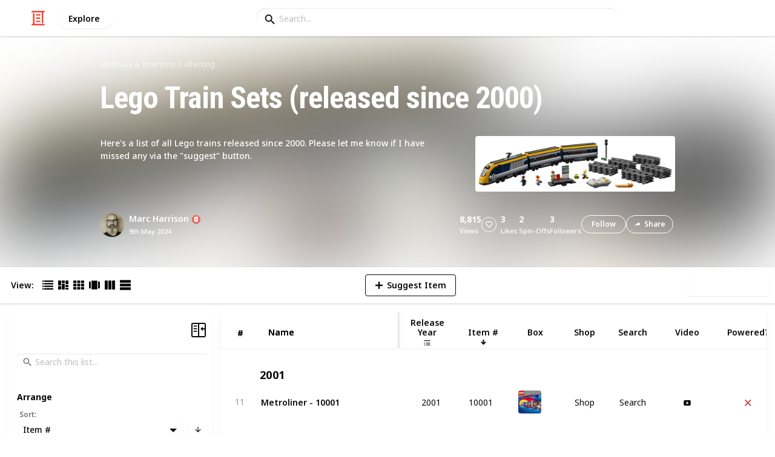

--- FILE ---
content_type: text/html; charset=utf-8
request_url: https://listium.com/@Marc/42956/lego-train-sets-released-since-2000/17/constitution-train-lone-ranger?p_fastly
body_size: 25873
content:
<!doctype html>
<html lang="en-us" class="no-js* -mouse-active MouseInterface -desktop-environment DesktopEnvironment" data-reactroot=""><head><title data-react-helmet="true">Constitution Train (Lone Ranger) - 79111 | Lego Train Sets (released since 2000)</title><meta data-react-helmet="true" charSet="utf-8"/><meta data-react-helmet="true" property="og:title" content="Constitution Train (Lone Ranger) - 79111 | Lego Train Sets (released since 2000)"/><meta data-react-helmet="true" name="description" content="Here&#x27;s a list of all Lego trains released since 2000. Please let me know if I have missed any via the &quot;suggest&quot; button. - by @Marc"/><meta data-react-helmet="true" property="og:description" content="Here&#x27;s a list of all Lego trains released since 2000. Please let me know if I have missed any via the &quot;suggest&quot; button. - by @Marc"/><meta data-react-helmet="true" property="og:image" content="https://listium-res.cloudinary.com/image/upload/f_auto,c_fill,h_630,w_1200,q_auto/ktg5qk6zlqx6fomrqad0.jpg"/><meta data-react-helmet="true" property="og:locale" content="en_US"/><meta data-react-helmet="true" property="og:site_name" content="Listium"/><meta data-react-helmet="true" property="og:type" content="website"/><meta data-react-helmet="true" property="article:published_time" content="2019-05-21T03:44:59.369Z"/><meta data-react-helmet="true" property="article:author" content="Marc"/><meta data-react-helmet="true" property="og:type" content="article"/><meta data-react-helmet="true" property="article:publisher" content="https://www.facebook.com/Listium"/><meta data-react-helmet="true" name="twitter:card" content="summary_large_image"/><meta data-react-helmet="true" name="twitter:site" content="@listium"/><meta data-react-helmet="true" name="twitter:title" content="Constitution Train (Lone Ranger) - 79111 | Lego Train Sets (released since 2000)"/><meta data-react-helmet="true" name="twitter:description" content="Here&#x27;s a list of all Lego trains released since 2000. Please let me know if I have missed any via the &quot;suggest&quot; button. - by @Marc"/><meta data-react-helmet="true" name="twitter:image" content="https://listium-res.cloudinary.com/image/upload/f_auto,c_fill,h_630,w_1200,q_auto/ktg5qk6zlqx6fomrqad0.jpg"/><meta data-react-helmet="true" name="twitter:image:alt" content="Constitution Train (Lone Ranger) - 79111 | Lego Train Sets (released since 2000)"/><meta data-react-helmet="true" name="twitter:site:id" content="12005917"/><meta property="og:url" content="https://listium.com/@Marc/42956/lego-train-sets-released-since-2000/17/constitution-train-lone-ranger?p_fastly"/><link rel="canonical" href="https://listium.com/@Marc/42956/lego-train-sets-released-since-2000/17/constitution-train-lone-ranger?p_fastly"/><meta name="viewport" content="width=device-width, initial-scale=1.0, maximum-scale=1.0,
    user-scalable=0, viewport-fit=cover"/><meta http-equiv="X-UA-Compatible" content="IE=edge,chrome=1"/><meta http-equiv="Content-Type" content="text/html;charset=utf-8"/><meta http-equiv="Accept-CH" content="DPR, Width"/><link rel="preconnect" href="https://fonts.gstatic.com"/><link rel="preconnect" href="https://fonts.googleapis.com"/><link rel="preconnect" href="https://listium-res.cloudinary.com"/><link rel="preconnect" href="https://securepubads.g.doubleclick.net"/><link rel="dns-prefetch" href="https://securepubads.g.doubleclick.net"/><script>
            ;(function() {
              var svh, svw, html = document.documentElement;
              html.classList.remove('no-js*');
              html.classList.add('js*');
              function setViewportHeightCSSVariable() {
                var _svh = html.clientHeight + "px";
                var _svw = (html.clientWidth) + "px";
                if (_svh !== svh) {
                  svh = _svh;
                  html.style.setProperty("--svh", svh);
                }
                if (_svw !== svw) {
                  svw = _svw;
                  html.style.setProperty("--svw", svw);
                }
              }
              var viewportInterval = setInterval(setViewportHeightCSSVariable, 300);
              setTimeout(function() {
                clearInterval(viewportInterval);
              }, 1500);
              window.addEventListener("resize", setViewportHeightCSSVariable, { passive: true });
            })();
          </script><script>
            if (window.performance) {
              window.ListiumPerformance = {
                // 'SERVER_PREFETCH': XXSERVER_PREFETCHXX,
                // 'SERVER_RENDER_TO_STRING': XXSERVER_RENDER_TO_STRINGXX,
                // 'SERVER_PAGE_GENERATION': XXSERVER_PAGE_GENERATIONXX,
                // 'CLIENT_START': window.performance.now(),
                // 'REQUEST_URL': window.location.href,
              };
            }
            // TD - TECHDEBT - SEE REST OF COMMIT
            window.PANELLED_MODAL_COUNTER = 0;
            window.FIRST_LOADED_PATH = window.location.pathname;
          </script><meta name="google-site-verification" content="HCYaX2DXFgygntVJ74nh_AVOrlj82At6e5AH20Ebcks"/><meta name="norton-safeweb-site-verification" content="qfyls62zpa-2qgostq-ujc8zge13bpr194kmzg8q-csvvvcjp13jr6qf1mbgw8s98666y7rr7cqbcy1m-c7sc3fd2am52kl0s6jmkus9yx98905nuyl0qmz0494ign8t"/><meta name="apple-mobile-web-app-capable" content="yes"/><meta name="theme-color" content="#000000"/><meta name="mobile-web-app-capable" content="yes"/><meta name="apple-mobile-web-app-status-bar-style" content="black-translucent"/><meta name="HandheldFriendly" content="true"/><link rel="shortcut icon" href="https://cdn.listium.com/fceb61aedb2f6c9dec507c01c974ff8df59d7c8f/public/assetsApp/images/icons/prod/favicon-32.png" type="image/x-icon"/><link rel="apple-touch-icon" href="https://cdn.listium.com/fceb61aedb2f6c9dec507c01c974ff8df59d7c8f/public/assetsApp/images/icons/prod/icon-180.png"/><link rel="apple-touch-icon" sizes="180x180" href="https://cdn.listium.com/fceb61aedb2f6c9dec507c01c974ff8df59d7c8f/public/assetsApp/images/icons/prod/icon-180.png"/><link rel="apple-touch-icon" sizes="167x167" href="https://cdn.listium.com/fceb61aedb2f6c9dec507c01c974ff8df59d7c8f/public/assetsApp/images/icons/prod/icon-167.png"/><link rel="apple-touch-icon" sizes="152x152" href="https://cdn.listium.com/fceb61aedb2f6c9dec507c01c974ff8df59d7c8f/public/assetsApp/images/icons/prod/icon-152.png"/><link rel="apple-touch-icon" sizes="120x120" href="https://cdn.listium.com/fceb61aedb2f6c9dec507c01c974ff8df59d7c8f/public/assetsApp/images/icons/prod/icon-120.png"/><link href="https://fonts.googleapis.com/css2?family=Roboto+Condensed:wght@700&amp;family=Noto+Sans:ital,wght@0,300..800;1,300..700&amp;display=swap" rel="stylesheet" type="text/css"/><link rel="stylesheet" href="https://cdn.listium.com/fceb61aedb2f6c9dec507c01c974ff8df59d7c8f/public/assetsApp/css/listium-desktop.min.css"/><meta name="listium-logged-in-css" content="https://cdn.listium.com/fceb61aedb2f6c9dec507c01c974ff8df59d7c8f/public/assetsApp/css/listium-desktop-logged-in.min.css"/><script>
            ;(function() {
              var loggedInCssPath = document
                .querySelector('meta[name="listium-logged-in-css"]')
                .getAttribute('content');

              try {
                var loggedIn = window.localStorage.getItem('listiumLoggedIn') == 'true';
                if (loggedIn) {
                  var loggedInCss = document.createElement('link');
                  loggedInCss.setAttribute('rel', 'stylesheet');
                  loggedInCss.setAttribute('href', loggedInCssPath);
                  document.head.appendChild(loggedInCss);
                }
              } catch {
              }
            })();
          </script><meta name="p:domain_verify" content="3b4fc272a9e7baf86dc1c6574994a522"/><meta name="app-script-path" content="https://cdn.listium.com/fceb61aedb2f6c9dec507c01c974ff8df59d7c8f/public/assetsApp/scripts/app-bundle.js"/><meta name="dependencies-script-path" content="https://cdn.listium.com/fceb61aedb2f6c9dec507c01c974ff8df59d7c8f/public/assetsApp/scripts/dependencies-bundle.js"/><link rel="manifest" href="/api/manifest.json?display=minimal-ui&amp;environment=prod"/><script src="https://cdn.onesignal.com/sdks/OneSignalSDK.js" async=""></script><script>
            var OneSignal = window.OneSignal || [];
            OneSignal.push(["init", {
              appId: "55e34330-173e-440c-b61a-e4955f0ea1a3",
              autoRegister: false,
              allowLocalhostAsSecureOrigin: true,
              notifyButton: {
                enable: false
              },
              welcomeNotification: {
                disable: true
              }
            }]);
          </script><script async="" src="https://www.googletagmanager.com/gtag/js?id=G-LJEC0QT2YC"></script><script>
            window.dataLayer = window.dataLayer || [];
            function gtag(){dataLayer.push(arguments);}
            gtag('js', new Date());
            gtag('set', {cookie_flags: 'SameSite=None;Secure'});
            gtag('config', 'G-LJEC0QT2YC', {
              client_storage: 'auto',
              cookie_domain: '.listium.com'
            });
            </script><script type="application/ld+json">{"@context":"http://schema.org","@type":"WebSite","name":"Listium","alternateName":"Listium","url":"https://listium.com"}</script></head><body><div id="listiumApp"><div class="AppLayout has-NavBar is-Mouse"><div class="AppLayout__container"><div id="ad-slot-above-navbar" class="AdSlotMount AdSlotMount--above-navbar AppLayout__adSlotContainer" data-ad-slot="above-navbar"></div><nav class="NavBar"><div class="NavBar__site-panel"><div class="NavBar__list"><div class="NavBarItem NavBarItem--ListiumMark"><a class="NavBarItem__action" href="/" aria-label="Home Page"><div class="NavBarItem__icon"><svg class="icon icon--ListiumMark" role="graphics-symbol" xmlns="http://www.w3.org/2000/svg" width="240" height="240" viewBox="0 0 240 240"><g fill="#F44636"><path d="M36 216V46.8c0-6.627 5.373-12 12-12s12 5.373 12 12V216h156c6.627 0 12 5.373 12 12s-5.373 12-12 12H24c-6.627 0-12-5.373-12-12s5.373-12 12-12h12z"></path><path d="M94.8 78c-6.627 0-12-5.373-12-12s5.373-12 12-12h50.4c6.627 0 12 5.373 12 12s-5.373 12-12 12H94.8zm1.2 54c-6.627 0-12-5.373-12-12s5.373-12 12-12h48c6.627 0 12 5.373 12 12s-5.373 12-12 12H96zm48 30c6.627 0 12 5.373 12 12s-5.373 12-12 12H96c-6.627 0-12-5.373-12-12s5.373-12 12-12h48z"></path><path d="M204 24v170.4c0 6.627-5.373 12-12 12s-12-5.373-12-12V24H24c-6.627 0-12-5.373-12-12S17.373 0 24 0h192c6.627 0 12 5.373 12 12s-5.373 12-12 12h-12z"></path></g></svg></div></a></div><div class="NavBarItem NavBarItem--Explore"><a class="NavBarItem__action" href="/explore" aria-label="Explore"><div class="NavBarItem__title">Explore</div></a></div></div></div><div class="NavBar__searchBoxContainer"><form class="SiteSearchBox"><div class="SiteSearchBox__inputBoxWrapper"><span class="SiteSearchBox__inputBoxSearchIcon"><i class="icon icon--search"></i></span><input type="text" value="" placeholder="Search..." class="SiteSearchBox__input" role="combobox" aria-expanded="false" aria-activedescendant=""/></div></form></div><div class="NavBar__account-panel"><div class="NavBar__list"></div></div></nav><div class="AppLayout__main"><div class="ListiumList ListiumList--tableMode ListiumList--desktopMode ListiumList--isSorted ListiumList--isGrouped ListiumList--sidebarLeftVisible ListiumList--sidebarRightHidden ListiumList--read-only ListiumList--public ListiumList--published" id=""><style>
    :root {
      --color-list-hue: 273.83deg;
      --color-list-000: oklch(100% 0 none);
      --color-list-000-l: 100%;
      --color-list-000-c: 0;
      --color-list-050: oklch(97.81% 0.01 265.97deg);
      --color-list-050-l: 97.96%;
      --color-list-050-c: 0.0165;
      --color-list-100: oklch(95.44% 0.02 263.02deg);
      --color-list-100-l: 95.92%;
      --color-list-100-c: 0.041;
      --color-list-200: oklch(89.99% 0.05 267.28deg);
      --color-list-200-l: 90.82%;
      --color-list-200-c: 0.0787;
      --color-list-300: oklch(83.19% 0.08 269.33deg);
      --color-list-300-l: 84.71%;
      --color-list-300-c: 0.1306;
      --color-list-400: oklch(66.24% 0.18 273.82deg);
      --color-list-400-l: 66.35%;
      --color-list-400-c: 0.182;
      --color-list-500: oklch(49.02% 0.2 273.83deg);
      --color-list-500-l: 49.02%;
      --color-list-500-c: 0.2024;
      --color-list-600: oklch(39.21% 0.2 273.83deg);
      --color-list-600-l: 39.21%;
      --color-list-600-c: 0.1986;
      --color-list-700: oklch(32.84% 0.17 273.83deg);
      --color-list-700-l: 32.84%;
      --color-list-700-c: 0.1732;
      --color-list-800: oklch(24.51% 0.14 273.83deg);
      --color-list-800-l: 24.51%;
      --color-list-800-c: 0.1416;
      --color-list-900: oklch(18.63% 0.11 273.83deg);
      --color-list-900-l: 18.63%;
      --color-list-900-c: 0.1143;
      --color-list-950: oklch(12.22% 0.08 273.22deg);
      --color-list-950-l: 11.27%;
      --color-list-950-c: 0.0845;
      --color-list-999: oklch(0% 0 none);
      --color-list-999-l: 0%;
      --color-list-999-c: 0;
      --color-list-select-anchor: var(--color-list-500, red);
      --color-list-select-00: oklch(97.45% 0.01 297.7deg);
      --color-list-select-0: oklch(52.22% 0.01 296.91deg);
      --color-list-select-1: oklch(56.91% 0.23 2.07deg);
      --color-list-select-2: oklch(54.71% 0.21 26.97deg);
      --color-list-select-3: oklch(53.79% 0.15 44.78deg);
      --color-list-select-4: oklch(52.66% 0.11 81.07deg);
      --color-list-select-5: oklch(51.49% 0.13 125.08deg);
      --color-list-select-6: oklch(51.4% 0.17 142.5deg);
      --color-list-select-7: oklch(54.92% 0.1 179.71deg);
      --color-list-select-8: oklch(57.32% 0.11 227.54deg);
      --color-list-select-9: oklch(59.35% 0.19 253.69deg);
      --color-list-select-10: oklch(56.13% 0.22 258.85deg);
      --color-list-select-11: oklch(53.79% 0.2 277.35deg);
      --color-list-select-12: oklch(55.04% 0.22 324.13deg);
    }
  </style> <!-- --> <header id="listBanner" class="ListBanner ListBanner--published ListBanner--hasDescription ListBanner--hasCoverImage"><div class="ListBanner__scrollContainer"><div class="ListBanner__backgroundImageContainer"><div class="ListBanner__backgroundImageOverlay"></div><img src="https://listium-res.cloudinary.com/image/upload/w_800,h_800,c_limit,q_auto,f_auto/sijks92atevwryn80git.png" alt="Lego Train Sets (released since 2000)" class="ListBanner__backgroundImage ImageLoader__img"/></div><div class="ListBanner__textContentContainer"><div class="ListBanner__featureMedia"><img src="https://listium-res.cloudinary.com/image/upload/w_800,h_800,c_limit,q_auto,f_auto/sijks92atevwryn80git.png" alt="Lego Train Sets (released since 2000)" class="ListBanner__featureMediaImage ImageLoader__img"/></div><div class="ListBanner__category"><a class="ListBanner__categoryLink" href="/explore/hobbies-and-interests">hobbies &amp; interests</a><span class="ListBanner__categorySeparator"> / </span><a class="ListBanner__categoryLink" href="/explore/collecting">collecting</a></div><div class="ListBanner__title"><h1 class="ListBannerTitle">Lego Train Sets (released since 2000)</h1></div><div class="ListBanner__description"><div class="ListBannerDescription"><div class="RichTextEditor RichTextEditor--readOnly RichTextEditor--disabled ql-bubble"><div class="ql-editor"><p>Here's a list of all Lego trains released since 2000. Please let me know if I have missed any via the "suggest" button.</p></div></div></div></div><div class="ListBanner__sharePublishStrip"><div class="ListBannerSharePublishStrip"><div class="ListBannerSharePublishStrip__userContainer"><a href="/@Marc"><img class="Avatar Avatar--medium ListBannerSharePublishStrip__avatar" src="https://listium-res.cloudinary.com/image/upload/w_112,h_112,c_limit,q_auto,f_auto/v1647584086/hbhsi6milfhkgf3qcqzh.png?type=normal" alt="Marc Harrison"/></a><div class="ListBannerSharePublishStrip__userContent"><a class="ListBannerSharePublishStrip__user" href="/@Marc"><div class="ListBannerSharePublishStrip__userName">Marc Harrison</div><div class="UserBadges UserBadges--small"><span class="UserBadge__help"><div class="UserBadge UserBadge--small"><svg class="icon icon--SealId UserBadge__badgeIcon" role="graphics-symbol" width="253" height="268" viewBox="0 0 253 268" fill="none" xmlns="http://www.w3.org/2000/svg"><path d="M246 152.878v.267h-.004a7.46 7.46 0 0 1-2.307 5.151l-17.788 17.03 1.024 13.153v14.204c.013.251.012.501 0 .748v.038h-.002a7.49 7.49 0 0 1-5.415 6.797l-25.165 7.237-10.25 24.072c-1.385 3.282-4.922 5.154-8.404 4.416l-25.663-5.255-20.27 16.568A7.588 7.588 0 0 1 127 259a7.57 7.57 0 0 1-4.756-1.696l-20.27-16.568-25.663 5.255c-3.49.756-7.019-1.143-8.404-4.416l-10.25-24.072-25.165-7.237a7.502 7.502 0 0 1-5.415-6.797h-.01v-.32a7.364 7.364 0 0 1 0-.183v-14.487l1.032-13.152-17.788-17.031a7.469 7.469 0 0 1-2.307-5.151H8v-14.989l3.87-8.631 8.054-12.456-5.051-15.067a7.485 7.485 0 0 1-.358-3.074V84.362h18.964l7.463-4.293 4.183-25.823c.554-3.513 3.537-6.14 7.102-6.288l26.17-1.023 15.727-20.929c2.143-2.84 6.003-3.798 9.217-2.268L127 34.977l23.65-11.239a7.46 7.46 0 0 1 9.216 2.268l15.727 20.928 26.171 1.024c3.574.147 6.547 2.775 7.111 6.288l4.183 25.823 7.463 4.293h18.964v14.654c.08.986-.036 2-.367 2.986l-5.042 15.04 9.476 14.854 2.448 6.26v14.722z" fill="#ED6C61" filter="url(#filter0_i_2575_2466)"></path><path d="M244.835 133.883l-14.028-22.09 8.311-24.79a7.49 7.49 0 0 0-3.361-8.88L213.058 65.07l-4.183-25.823c-.564-3.513-3.537-6.14-7.111-6.288l-26.171-1.023-15.727-20.929a7.46 7.46 0 0 0-9.216-2.268L127 19.977 103.341 8.738c-3.214-1.53-7.074-.571-9.216 2.268L78.397 31.934l-26.171 1.024c-3.565.147-6.548 2.775-7.102 6.288l-4.183 25.823-22.699 13.055a7.49 7.49 0 0 0-3.37 8.878l8.31 24.791-14.018 22.09a7.477 7.477 0 0 0 1.146 9.413l18.903 18.098-2.124 26.054a7.502 7.502 0 0 0 5.402 7.818l25.165 7.237 10.25 24.072c1.386 3.273 4.913 5.172 8.404 4.416l25.663-5.255 20.27 16.568A7.57 7.57 0 0 0 127 244c1.69 0 3.371-.581 4.756-1.696l20.27-16.568 25.663 5.255c3.482.738 7.019-1.134 8.404-4.416l10.25-24.072 25.165-7.237a7.495 7.495 0 0 0 5.402-7.818l-2.124-26.054 18.903-18.098a7.476 7.476 0 0 0 1.146-9.413z" fill="#ED6C61"></path><g filter="url(#filter1_d_2575_2466)" fill="#fff"><path d="M133.402 64.333h-12.534v-6.666c0-3.68 2.808-6.667 6.267-6.667 3.459 0 6.267 2.987 6.267 6.667v6.666z"></path><path d="M133.402 64.333h-12.534v-6.666c0-3.68 2.808-6.667 6.267-6.667 3.459 0 6.267 2.987 6.267 6.667v6.666zM164.736 64.333h-31.334V71c0 3.68-2.808 6.666-6.267 6.666-3.459 0-6.267-2.986-6.267-6.666v-6.667H89.534C82.609 64.333 77 70.3 77 77.666v100C77 185.033 82.609 191 89.534 191h75.202c6.925 0 12.534-5.967 12.534-13.334v-100c0-7.366-5.609-13.333-12.534-13.333zm-37.601 33.333c8.88 0 15.667 7.22 15.667 16.667 0 9.447-6.787 16.667-15.667 16.667-8.88 0-15.667-7.22-15.667-16.667 0-9.447 6.787-16.667 15.667-16.667zm27.418 66.667H99.718c-2.163 0-3.917-1.987-3.917-4.447v-2.513c0-11.627 14.219-19.707 31.334-19.707 17.115 0 31.335 8.08 31.335 19.714v2.513c0 2.453-1.755 4.44-3.917 4.44z"></path><path d="M164.736 64.333h-31.334V71c0 3.68-2.808 6.666-6.267 6.666-3.459 0-6.267-2.986-6.267-6.666v-6.667H89.534C82.609 64.333 77 70.3 77 77.666v100C77 185.033 82.609 191 89.534 191h75.202c6.925 0 12.534-5.967 12.534-13.334v-100c0-7.366-5.609-13.333-12.534-13.333zm-37.601 33.333c8.88 0 15.667 7.22 15.667 16.667 0 9.447-6.787 16.667-15.667 16.667-8.88 0-15.667-7.22-15.667-16.667 0-9.447 6.787-16.667 15.667-16.667zm27.418 66.667H99.718c-2.163 0-3.917-1.987-3.917-4.447v-2.513c0-11.627 14.219-19.707 31.334-19.707 17.115 0 31.335 8.08 31.335 19.714v2.513c0 2.453-1.755 4.44-3.917 4.44z"></path></g><defs><filter id="filter0_i_2575_2466" x="8" y="23" width="238" height="240" filterUnits="userSpaceOnUse" color-interpolation-filters="sRGB"><feFlood flood-opacity="0" result="BackgroundImageFix"></feFlood><feBlend in="SourceGraphic" in2="BackgroundImageFix" result="shape"></feBlend><feColorMatrix in="SourceAlpha" values="0 0 0 0 0 0 0 0 0 0 0 0 0 0 0 0 0 0 127 0" result="hardAlpha"></feColorMatrix><feOffset dy="4"></feOffset><feGaussianBlur stdDeviation="22.5"></feGaussianBlur><feComposite in2="hardAlpha" operator="arithmetic" k2="-1" k3="1"></feComposite><feColorMatrix values="0 0 0 0 0 0 0 0 0 0 0 0 0 0 0 0 0 0 0.35 0"></feColorMatrix><feBlend in2="shape" result="effect1_innerShadow_2575_2466"></feBlend></filter><filter id="filter1_d_2575_2466" x="73" y="51" width="108.27" height="148" filterUnits="userSpaceOnUse" color-interpolation-filters="sRGB"><feFlood flood-opacity="0" result="BackgroundImageFix"></feFlood><feColorMatrix in="SourceAlpha" values="0 0 0 0 0 0 0 0 0 0 0 0 0 0 0 0 0 0 127 0" result="hardAlpha"></feColorMatrix><feOffset dy="4"></feOffset><feGaussianBlur stdDeviation="2"></feGaussianBlur><feComposite in2="hardAlpha" operator="out"></feComposite><feColorMatrix values="0 0 0 0 0 0 0 0 0 0 0 0 0 0 0 0 0 0 0.25 0"></feColorMatrix><feBlend in2="BackgroundImageFix" result="effect1_dropShadow_2575_2466"></feBlend><feBlend in="SourceGraphic" in2="effect1_dropShadow_2575_2466" result="shape"></feBlend></filter></defs></svg></div></span></div></a><div class="ListBannerSharePublishStrip__publishDate">9th May 2024</div></div></div></div><div class="ListBannerSharePublishStrip"><div class="ListBannerSharePublishStrip__social"><div class="ListBannerSharePublishStrip__stats"><div class="ListBannerSharePublishStrip__stat ListBannerSharePublishStrip__viewsStat"><div class="ListBannerSharePublishStrip__metricNumber">8,815</div><div class="ListBannerSharePublishStrip__metricTextLabel">views</div></div><div class="ListBannerSharePublishStrip__likeStatsContainer"><div class="Button Button--borderBack Button--smallSize Button--circleShape Button--whiteColor Button--compact Button--rightMargin ListBannerSharePublishStrip__userAction ListBannerSharePublishStrip__likeButton ," aria-label="Like" role="button"><i class="icon icon--heart Button__icon ,__icon"></i></div><div class="ListBannerSharePublishStrip__stat ListBannerSharePublishStrip__likesStat"><div class="ListBannerSharePublishStrip__metricNumber">3</div><div class="ListBannerSharePublishStrip__metricTextLabel">likes</div></div></div><div class="ListBannerSharePublishStrip__stat ListBannerSharePublishStrip__spinoffsStat"><div class="ListBannerSharePublishStrip__metricNumber">2</div><div class="ListBannerSharePublishStrip__metricTextLabel">spin-offs</div></div><div class="ListBannerSharePublishStrip__stat ListBannerSharePublishStrip__followsStat"><div class="ListBannerSharePublishStrip__metricNumber">3</div><div class="ListBannerSharePublishStrip__metricTextLabel">followers</div></div></div><div class="ListBannerSharePublishStrip__actions"><span delay="600"><div class="Button Button--borderBack Button--smallSize Button--roundShape Button--whiteColor Button--rightMargin ListBannerSharePublishStrip__userAction ListBannerSharePublishStrip__followButton ," role="button"><span class="Button__text ,__text">Follow</span></div></span><div class="Button Button--borderBack Button--smallSize Button--roundShape Button--whiteColor ListBannerSharePublishStrip__userAction ListBannerSharePublishStrip__socialShareButton ," role="button"><i class="icon icon--share Button__icon ,__icon"></i><span class="Button__text ,__text">Share</span></div></div></div></div></div></div></div></header><div class="ListSettingsBarDesktop"><div class="ListSettingsBarDesktop__setting-container-group ListSettingsBarDesktop__setting-container-group-one"><div class="ListSettingsBarDesktop__setting-container ListSettingsBarDesktop__setting-view-container"><div class="ListSettingsBarDesktop__setting-label ListSettingsBarDesktop__setting-label--view-switch">View:</div><div class="ListSettingsBarDesktop__setting-options"><span delay="600"><div class="Button Button--hoverBack Button--noShadow Button--tinySquareShape Button--defaultColor active ," aria-label="Table View" role="button"><svg class="icon icon--ViewTable Button__icon Button__icon--svg ,__icon" role="graphics-symbol" width="24" height="24" viewBox="0 0 24 24" fill="none" xmlns="http://www.w3.org/2000/svg"><g fill="#000"><path d="M.567 4.5h1.866A.567.567 0 0 0 3 3.933V2.067a.567.567 0 0 0-.567-.567H.567A.567.567 0 0 0 0 2.067v1.866a.567.567 0 0 0 .567.567zM23.433 4.5H4.567A.567.567 0 0 1 4 3.933V2.067a.567.567 0 0 1 .567-.567h18.866a.567.567 0 0 1 .567.567v1.866a.567.567 0 0 1-.567.567zM.567 10.5h1.866A.567.567 0 0 0 3 9.933V8.067a.567.567 0 0 0-.567-.567H.567A.567.567 0 0 0 0 8.067v1.866a.567.567 0 0 0 .567.567zM23.433 10.5H4.567A.567.567 0 0 1 4 9.933V8.067a.567.567 0 0 1 .567-.567h18.866a.567.567 0 0 1 .567.567v1.866a.567.567 0 0 1-.567.567zM.567 16.5h1.866A.567.567 0 0 0 3 15.933v-1.866a.567.567 0 0 0-.567-.567H.567a.567.567 0 0 0-.567.567v1.866a.567.567 0 0 0 .567.567zM23.433 16.5H4.567A.567.567 0 0 1 4 15.933v-1.866a.567.567 0 0 1 .567-.567h18.866a.568.568 0 0 1 .567.567v1.866a.567.567 0 0 1-.567.567zM.567 22.5h1.866A.567.567 0 0 0 3 21.933v-1.866a.567.567 0 0 0-.567-.567H.567a.565.565 0 0 0-.567.567v1.866a.567.567 0 0 0 .567.567zM23.433 22.5H4.567A.567.567 0 0 1 4 21.933v-1.866a.567.567 0 0 1 .567-.567h18.866a.568.568 0 0 1 .567.567v1.866a.567.567 0 0 1-.567.567z"></path></g></svg></div></span><span delay="600"><div class="Button Button--hoverBack Button--noShadow Button--tinySquareShape Button--defaultColor ," aria-label="Card View" role="button"><svg class="icon icon--ViewBoard Button__icon Button__icon--svg ,__icon" role="graphics-symbol" width="24" height="24" viewBox="0 0 24 24" fill="none" xmlns="http://www.w3.org/2000/svg"><path d="M7 2.625v9.25C7 12.496 6.496 13 5.875 13h-4.75A1.125 1.125 0 0 1 0 11.875v-9.25C0 2.004.504 1.5 1.125 1.5h4.75C6.496 1.5 7 2.004 7 2.625zm8.5 18.75v-11.25C15.5 9.504 14.996 9 14.375 9h-4.75C9.004 9 8.5 9.504 8.5 10.125v11.25c0 .621.504 1.125 1.125 1.125h4.75c.621 0 1.125-.504 1.125-1.125zM17 2.625v6.25c0 .621.504 1.125 1.125 1.125h4.75C23.496 10 24 9.496 24 8.875v-6.25c0-.621-.504-1.125-1.125-1.125h-4.75C17.504 1.5 17 2.004 17 2.625zm-1.5 3.75v-3.75c0-.621-.504-1.125-1.125-1.125h-4.75c-.621 0-1.125.504-1.125 1.125v3.75c0 .621.504 1.125 1.125 1.125h4.75c.621 0 1.125-.504 1.125-1.125zM0 15.625v5.75c0 .621.504 1.125 1.125 1.125h4.75C6.496 22.5 7 21.996 7 21.375v-5.75c0-.621-.504-1.125-1.125-1.125h-4.75C.504 14.5 0 15.004 0 15.625zM18.125 17h4.75c.621 0 1.125-.504 1.125-1.125v-3.25c0-.621-.504-1.125-1.125-1.125h-4.75c-.621 0-1.125.504-1.125 1.125v3.25c0 .621.504 1.125 1.125 1.125zm0 5.5h4.75c.621 0 1.125-.504 1.125-1.125v-1.75c0-.621-.504-1.125-1.125-1.125h-4.75c-.621 0-1.125.504-1.125 1.125v1.75c0 .621.504 1.125 1.125 1.125z" fill="#000"></path></svg></div></span><span delay="600"><div class="Button Button--hoverBack Button--noShadow Button--tinySquareShape Button--defaultColor ," aria-label="Grid View" role="button"><svg class="icon icon--ViewGrid Button__icon Button__icon--svg ,__icon" role="graphics-symbol" width="24" height="24" viewBox="0 0 24 24" fill="none" xmlns="http://www.w3.org/2000/svg"><path d="M7 2.625v3.75C7 6.996 6.496 7.5 5.875 7.5h-4.75A1.125 1.125 0 0 1 0 6.375v-3.75C0 2.004.504 1.5 1.125 1.5h4.75C6.496 1.5 7 2.004 7 2.625zm8.5 11.25v-3.75C15.5 9.504 14.996 9 14.375 9h-4.75C9.004 9 8.5 9.504 8.5 10.125v3.75c0 .621.504 1.125 1.125 1.125h4.75c.621 0 1.125-.504 1.125-1.125zM17 2.625v3.75c0 .621.504 1.125 1.125 1.125h4.75C23.496 7.5 24 6.996 24 6.375v-3.75c0-.621-.504-1.125-1.125-1.125h-4.75C17.504 1.5 17 2.004 17 2.625zm-1.5 3.75v-3.75c0-.621-.504-1.125-1.125-1.125h-4.75c-.621 0-1.125.504-1.125 1.125v3.75c0 .621.504 1.125 1.125 1.125h4.75c.621 0 1.125-.504 1.125-1.125zM5.875 9h-4.75C.504 9 0 9.504 0 10.125v3.75C0 14.496.504 15 1.125 15h4.75C6.496 15 7 14.496 7 13.875v-3.75C7 9.504 6.496 9 5.875 9zM0 17.625v3.75c0 .621.504 1.125 1.125 1.125h4.75C6.496 22.5 7 21.996 7 21.375v-3.75c0-.621-.504-1.125-1.125-1.125h-4.75C.504 16.5 0 17.004 0 17.625zM18.125 15h4.75c.621 0 1.125-.504 1.125-1.125v-3.75C24 9.504 23.496 9 22.875 9h-4.75C17.504 9 17 9.504 17 10.125v3.75c0 .621.504 1.125 1.125 1.125zm0 7.5h4.75c.621 0 1.125-.504 1.125-1.125v-3.75c0-.621-.504-1.125-1.125-1.125h-4.75c-.621 0-1.125.504-1.125 1.125v3.75c0 .621.504 1.125 1.125 1.125zM8.5 17.625v3.75c0 .621.504 1.125 1.125 1.125h4.75c.621 0 1.125-.504 1.125-1.125v-3.75c0-.621-.504-1.125-1.125-1.125h-4.75c-.621 0-1.125.504-1.125 1.125z" fill="#000"></path></svg></div></span><span delay="600"><div class="Button Button--hoverBack Button--noShadow Button--tinySquareShape Button--defaultColor ," aria-label="Slide View" role="button"><svg class="icon icon--ViewSlideshow Button__icon Button__icon--svg ,__icon" role="graphics-symbol" width="24" height="24" viewBox="0 0 24 24" fill="none" xmlns="http://www.w3.org/2000/svg"><path d="M17.375 1.875H6.625C6.004 1.875 5.5 2.379 5.5 3v17.875c0 .621.504 1.125 1.125 1.125h10.75c.621 0 1.125-.504 1.125-1.125V3c0-.621-.504-1.125-1.125-1.125zM0 5v13.875C0 19.496.504 20 1.125 20h1.75C3.496 20 4 19.496 4 18.875V5c0-.621-.504-1.125-1.125-1.125h-1.75C.504 3.875 0 4.379 0 5zM20 18.875V5c0-.621.504-1.125 1.125-1.125h1.75C23.496 3.875 24 4.379 24 5v13.875c0 .621-.504 1.125-1.125 1.125h-1.75A1.125 1.125 0 0 1 20 18.875z" fill="#000"></path></svg></div></span><span delay="600"><div class="Button Button--hoverBack Button--noShadow Button--tinySquareShape Button--defaultColor ," aria-label="Comparison View" role="button"><svg class="icon icon--ViewComparison Button__icon Button__icon--svg ,__icon" role="graphics-symbol" width="24" height="24" viewBox="0 0 24 24" fill="none" xmlns="http://www.w3.org/2000/svg"><path d="M7 2.625v18.75c0 .621-.504 1.125-1.125 1.125h-4.75A1.125 1.125 0 0 1 0 21.375V2.625C0 2.004.504 1.5 1.125 1.5h4.75C6.496 1.5 7 2.004 7 2.625zm10 0v18.75c0 .621.504 1.125 1.125 1.125h4.75c.621 0 1.125-.504 1.125-1.125V2.625c0-.621-.504-1.125-1.125-1.125h-4.75C17.504 1.5 17 2.004 17 2.625zm-1.5 18.75V2.625c0-.621-.504-1.125-1.125-1.125h-4.75c-.621 0-1.125.504-1.125 1.125v18.75c0 .621.504 1.125 1.125 1.125h4.75c.621 0 1.125-.504 1.125-1.125z" fill="#000"></path></svg></div></span><span delay="600"><div class="Button Button--hoverBack Button--noShadow Button--tinySquareShape Button--defaultColor ," aria-label="List View" role="button"><svg class="icon icon--ViewList Button__icon Button__icon--svg ,__icon" role="graphics-symbol" width="23" height="22" viewBox="0 0 23 22" fill="none" xmlns="http://www.w3.org/2000/svg"><path d="M0 17a1 1 0 0 1 1-1h21a1 1 0 0 1 1 1v4a1 1 0 0 1-1 1H1a1 1 0 0 1-1-1v-4zM0 1a1 1 0 0 1 1-1h21a1 1 0 0 1 1 1v4a1 1 0 0 1-1 1H1a1 1 0 0 1-1-1V1zM0 9a1 1 0 0 1 1-1h21a1 1 0 0 1 1 1v4a1 1 0 0 1-1 1H1a1 1 0 0 1-1-1V9z" fill="#000"></path></svg></div></span></div></div></div><div class="ListSettingsBarDesktop__setting-container-group ListSettingsBarDesktop__setting-container-group-two"><div class="ListSettingsBarDesktop__setting-container"></div><div class="ListSettingsBarDesktop__setting-container"><div class="Button Button--borderBack Button--listColor Button--svgScale-u10 Button--leftMargin ListSettingsBarDesktop__setting-button ListSettingsBarDesktop__setting-suggest-item-button ," aria-label="Suggest Item" role="button"><svg class="icon icon--Plus Button__icon Button__icon--svg ,__icon" role="graphics-symbol" xmlns="http://www.w3.org/2000/svg" viewBox="0 0 26 26"><path d="M22 15H4c-.6 0-1-.4-1-1v-2c0-.6.4-1 1-1h18c.6 0 1 .4 1 1v2c0 .6-.4 1-1 1z"></path><path d="M11 22V4c0-.6.4-1 1-1h2c.6 0 1 .4 1 1v18c0 .6-.4 1-1 1h-2c-.6 0-1-.4-1-1z"></path></svg><span class="Button__text ,__text">Suggest Item</span></div></div></div><div class="ListSettingsBarDesktop__setting-container-group ListSettingsBarDesktop__setting-container-group-three"><div class="ListSettingsBarDesktop__setting-container ListSettingsBarDesktop__setting-buttons-container"><span class="UseThisListLockup UseThisListLockup--desktop-bar"><div class="Button Button--solidBack Button--listColor Button--leftMargin UseThisListLockup__useListLockupToggle ," aria-label="Use this list" role="button"><i class="icon icon--check-square Button__icon ,__icon"></i><span class="Button__text">Use this list</span></div><span class="UseThisListLockup__useListActions"><button class="UseThisListLockup__useListAction"><span class="UseThisListLockup__useListActionIcon"><svg class="icon icon--ForkRight" role="graphics-symbol" width="24" height="24" viewBox="0 0 24 24" fill="none" xmlns="http://www.w3.org/2000/svg"><g clip-path="url(#clip0_3183_2707)"><path fill-rule="evenodd" clip-rule="evenodd" d="M8.384.066l7.614 7.614H11.76v5.207c.966-.32 2.376-.577 4.56-.635V7.92l7.086 7.44-7.086 7.44v-4.28c-1.13.092-2.227.342-3.082.697-.55.228-.951.48-1.2.717-.245.235-.278.391-.278.466v4.08H5.52V7.68H1.116L8.384.066zm.032 2.748L5.604 5.76H7.44v16.8h2.4V20.4c0-.765.387-1.39.87-1.852.478-.46 1.112-.823 1.792-1.105 1.364-.565 3.111-.883 4.778-.883h.96V18l2.514-2.64-2.514-2.64v1.44h-.96c-4.213 0-5.442.702-5.948 1.039l-1.492.995V5.76h1.522L8.416 2.814z" fill="#000"></path></g><defs><clipPath id="clip0_3183_2707"><path fill="#fff" d="M0 0h24v24H0z"></path></clipPath></defs></svg></span><span class="UseThisListLockup__useListActionText"><span class="UseThisListLockup__useListActionTextHeader">Create a spin-off</span><p class="UseThisListLockup__useListActionTextDescription">Add your own information to the list while also receiving updates from the original list.</p></span><span class="UseThisListLockup__useListActionRight"><svg class="icon icon--ChevronRight" role="graphics-symbol" width="17" height="28" viewBox="0 0 17 28" fill="none" xmlns="http://www.w3.org/2000/svg"><path fill-rule="evenodd" clip-rule="evenodd" d="M.17 2.44l11.55 11.58L.17 25.54l2.22 2.19L16.1 14.02 2.39.22.17 2.44z" fill="#000"></path></svg></span></button><button class="UseThisListLockup__useListAction is-disabled" disabled=""><span class="UseThisListLockup__useListActionIcon"><svg class="icon icon--Clone" role="graphics-symbol" width="25" height="28" viewBox="0 0 25 28" fill="none" xmlns="http://www.w3.org/2000/svg"><path fill-rule="evenodd" clip-rule="evenodd" d="M11.74 20.26H3.01a2.43 2.43 0 0 1-1.785-.735A2.395 2.395 0 0 1 .49 17.77v-15c0-.68.245-1.265.735-1.755A2.43 2.43 0 0 1 3.01.28h15v2.49h-15v15h8.73v-2.49l5.01 3.75-5.01 3.75v-2.52zm10.02 5.01V7.78H7.99v7.5H5.5v-7.5c0-.68.245-1.27.735-1.77s1.075-.75 1.755-.75h13.77c.68 0 1.265.245 1.755.735s.735 1.085.735 1.785v17.49c0 .68-.24 1.265-.72 1.755s-1.07.735-1.77.735H7.99c-.68 0-1.265-.245-1.755-.735A2.395 2.395 0 0 1 5.5 25.27v-2.49h2.49v2.49h13.77z" fill="#000"></path></svg></span><span class="UseThisListLockup__useListActionText"><span class="UseThisListLockup__useListActionTextHeader">Create a copy<!-- --> (DISABLED)</span><p class="UseThisListLockup__useListActionTextDescription">Full access to your copy of the list, but no ongoing updates from the original list.</p></span><span class="UseThisListLockup__useListActionRight"><svg class="icon icon--ChevronRight" role="graphics-symbol" width="17" height="28" viewBox="0 0 17 28" fill="none" xmlns="http://www.w3.org/2000/svg"><path fill-rule="evenodd" clip-rule="evenodd" d="M.17 2.44l11.55 11.58L.17 25.54l2.22 2.19L16.1 14.02 2.39.22.17 2.44z" fill="#000"></path></svg></span></button></span></span></div></div></div><div class="ListiumList__listWrapper ListiumList__listWrapper--tableView"><div class="ListiumList__listContainer" id="listContainer"><div class="ListiumList__listContainerInner"><main class="ListTableView ListTableView--published ListTableView--firstRender ListTableView--totalsInactive"><div class="ListTableViewHeader"><div class="ListTableViewHeader__freezeRegion" style="width:293px"><div class="ListTableViewHeader__columnHeaders"><div class="ListTableViewHeaderCell ListTableViewHeaderCell--index ListTableViewHeaderCell--no-interaction"><button class="ListTableViewHeaderCell__content"><div></div><div class="ListTableViewHeaderCell__title"><div class="ListTableViewHeaderCell__index-hash">#</div><div class="ListTableViewHeaderCell__index-check"><i class="icon--selection-check"></i></div></div></button></div><div class="ListTableViewHeaderCell__wrapper -primary ListTableViewHeaderCell--no-interaction" style="width:228px" data-col-key="0"><div class="ListTableViewHeaderCell ListTableViewHeaderCell--data ListTableViewHeaderCell--primary" style="width:228px"><span class="ListTableViewHeaderCell__touch-blocker"></span><button class="ListTableViewHeaderCell__clickHandler" aria-label="Sort by Name"></button><div class="ListTableViewHeaderCell__content"><div></div><div class="ListTableViewHeaderCell__title">Name</div><div class="ListTableViewHeaderCell__caption"></div><div class="ListTableViewHeaderCell__status"><div class="sort-state -priority-0 -none"></div></div></div><div class="ListTableViewHeaderCell__resize-handle"></div></div></div></div></div><div class="ListTableViewHeader__scrollRegion"><div class="ListTableViewHeader__columnHeaders"><div class="ListTableViewHeaderCell ListTableViewHeaderCell--index ListTableViewHeaderCell--no-interaction"><button class="ListTableViewHeaderCell__content"><div></div><div class="ListTableViewHeaderCell__title"><div class="ListTableViewHeaderCell__index-hash">#</div><div class="ListTableViewHeaderCell__index-check"><i class="icon--selection-check"></i></div></div></button></div><div class="ListTableViewHeaderCell__wrapper -primary ListTableViewHeaderCell--no-interaction" style="width:228px" data-col-key="0"><div class="ListTableViewHeaderCell ListTableViewHeaderCell--data ListTableViewHeaderCell--primary" style="width:228px"><span class="ListTableViewHeaderCell__touch-blocker"></span><button class="ListTableViewHeaderCell__clickHandler" aria-label="Sort by Name"></button><div class="ListTableViewHeaderCell__content"><div></div><div class="ListTableViewHeaderCell__title">Name</div><div class="ListTableViewHeaderCell__caption"></div><div class="ListTableViewHeaderCell__status"><div class="sort-state -priority-0 -none"></div></div></div><div class="ListTableViewHeaderCell__resize-handle"></div></div></div><div class="ListTableViewHeaderCell__wrapper -not-primary ListTableViewHeaderCell--no-interaction" style="width:97px" data-col-key="7"><div class="ListTableViewHeaderCell ListTableViewHeaderCell--data ListTableViewHeaderCell--not-primary ListTableViewHeaderCell--number" style="width:97px"><span class="ListTableViewHeaderCell__touch-blocker"></span><button class="ListTableViewHeaderCell__clickHandler" aria-label="Sort by Release Year"></button><div class="ListTableViewHeaderCell__content"><div class="ListTableViewHeaderCell__reorder-handle"><svg class="icon icon--DragHandle" role="graphics-symbol" viewBox="0 0 14 6"><path d="M1 2a1 1 0 1 1 0-2 1 1 0 0 1 0 2zm0 4a1 1 0 1 1 0-2 1 1 0 0 1 0 2zm4-4a1 1 0 1 1 0-2 1 1 0 0 1 0 2zm0 4a1 1 0 1 1 0-2 1 1 0 0 1 0 2zm4-4a1 1 0 1 1 0-2 1 1 0 0 1 0 2zm0 4a1 1 0 1 1 0-2 1 1 0 0 1 0 2zm4-4a1 1 0 1 1 0-2 1 1 0 0 1 0 2zm0 4a1 1 0 1 1 0-2 1 1 0 0 1 0 2z"></path></svg></div><div class="ListTableViewHeaderCell__title">Release Year</div><div class="ListTableViewHeaderCell__caption"></div><div class="ListTableViewHeaderCell__status"><div class="sort-state -priority-0 -none"></div><div class="grouped"></div></div></div><div class="ListTableViewHeaderCell__resize-handle"></div></div></div><div class="ListTableViewHeaderCell__wrapper -not-primary ListTableViewHeaderCell--no-interaction" style="width:88px" data-col-key="6"><div class="ListTableViewHeaderCell ListTableViewHeaderCell--data ListTableViewHeaderCell--not-primary ListTableViewHeaderCell--text" style="width:88px"><span class="ListTableViewHeaderCell__touch-blocker"></span><button class="ListTableViewHeaderCell__clickHandler" aria-label="Sort by Item #"></button><div class="ListTableViewHeaderCell__content"><div class="ListTableViewHeaderCell__reorder-handle"><svg class="icon icon--DragHandle" role="graphics-symbol" viewBox="0 0 14 6"><path d="M1 2a1 1 0 1 1 0-2 1 1 0 0 1 0 2zm0 4a1 1 0 1 1 0-2 1 1 0 0 1 0 2zm4-4a1 1 0 1 1 0-2 1 1 0 0 1 0 2zm0 4a1 1 0 1 1 0-2 1 1 0 0 1 0 2zm4-4a1 1 0 1 1 0-2 1 1 0 0 1 0 2zm0 4a1 1 0 1 1 0-2 1 1 0 0 1 0 2zm4-4a1 1 0 1 1 0-2 1 1 0 0 1 0 2zm0 4a1 1 0 1 1 0-2 1 1 0 0 1 0 2z"></path></svg></div><div class="ListTableViewHeaderCell__title">Item #</div><div class="ListTableViewHeaderCell__caption"></div><div class="ListTableViewHeaderCell__status"><div class="sort-state -priority-1 -down"></div></div></div><div class="ListTableViewHeaderCell__resize-handle"></div></div></div><div class="ListTableViewHeaderCell__wrapper -not-primary ListTableViewHeaderCell--no-interaction" style="width:83px" data-col-key="2"><div class="ListTableViewHeaderCell ListTableViewHeaderCell--data ListTableViewHeaderCell--not-primary ListTableViewHeaderCell--imageattachment" style="width:83px"><span class="ListTableViewHeaderCell__touch-blocker"></span><button class="ListTableViewHeaderCell__clickHandler" aria-label="Sort by Box"></button><div class="ListTableViewHeaderCell__content"><div class="ListTableViewHeaderCell__reorder-handle"><svg class="icon icon--DragHandle" role="graphics-symbol" viewBox="0 0 14 6"><path d="M1 2a1 1 0 1 1 0-2 1 1 0 0 1 0 2zm0 4a1 1 0 1 1 0-2 1 1 0 0 1 0 2zm4-4a1 1 0 1 1 0-2 1 1 0 0 1 0 2zm0 4a1 1 0 1 1 0-2 1 1 0 0 1 0 2zm4-4a1 1 0 1 1 0-2 1 1 0 0 1 0 2zm0 4a1 1 0 1 1 0-2 1 1 0 0 1 0 2zm4-4a1 1 0 1 1 0-2 1 1 0 0 1 0 2zm0 4a1 1 0 1 1 0-2 1 1 0 0 1 0 2z"></path></svg></div><div class="ListTableViewHeaderCell__title">Box</div><div class="ListTableViewHeaderCell__caption"></div><div class="ListTableViewHeaderCell__status"><div class="sort-state -priority-0 -none"></div></div></div><div class="ListTableViewHeaderCell__resize-handle"></div></div></div><div class="ListTableViewHeaderCell__wrapper -not-primary ListTableViewHeaderCell--no-interaction" style="width:80px" data-col-key="3"><div class="ListTableViewHeaderCell ListTableViewHeaderCell--data ListTableViewHeaderCell--not-primary ListTableViewHeaderCell--shoplink" style="width:80px"><span class="ListTableViewHeaderCell__touch-blocker"></span><button class="ListTableViewHeaderCell__clickHandler" aria-label="Sort by Shop"></button><div class="ListTableViewHeaderCell__content"><div class="ListTableViewHeaderCell__reorder-handle"><svg class="icon icon--DragHandle" role="graphics-symbol" viewBox="0 0 14 6"><path d="M1 2a1 1 0 1 1 0-2 1 1 0 0 1 0 2zm0 4a1 1 0 1 1 0-2 1 1 0 0 1 0 2zm4-4a1 1 0 1 1 0-2 1 1 0 0 1 0 2zm0 4a1 1 0 1 1 0-2 1 1 0 0 1 0 2zm4-4a1 1 0 1 1 0-2 1 1 0 0 1 0 2zm0 4a1 1 0 1 1 0-2 1 1 0 0 1 0 2zm4-4a1 1 0 1 1 0-2 1 1 0 0 1 0 2zm0 4a1 1 0 1 1 0-2 1 1 0 0 1 0 2z"></path></svg></div><div class="ListTableViewHeaderCell__title">Shop</div><div class="ListTableViewHeaderCell__caption"></div><div class="ListTableViewHeaderCell__status"><div class="sort-state -priority-0 -none"></div></div></div><div class="ListTableViewHeaderCell__resize-handle"></div></div></div><div class="ListTableViewHeaderCell__wrapper -not-primary ListTableViewHeaderCell--no-interaction" style="width:80px" data-col-key="4"><div class="ListTableViewHeaderCell ListTableViewHeaderCell--data ListTableViewHeaderCell--not-primary ListTableViewHeaderCell--searchlink" style="width:80px"><span class="ListTableViewHeaderCell__touch-blocker"></span><button class="ListTableViewHeaderCell__clickHandler" aria-label="Sort by Search"></button><div class="ListTableViewHeaderCell__content"><div class="ListTableViewHeaderCell__reorder-handle"><svg class="icon icon--DragHandle" role="graphics-symbol" viewBox="0 0 14 6"><path d="M1 2a1 1 0 1 1 0-2 1 1 0 0 1 0 2zm0 4a1 1 0 1 1 0-2 1 1 0 0 1 0 2zm4-4a1 1 0 1 1 0-2 1 1 0 0 1 0 2zm0 4a1 1 0 1 1 0-2 1 1 0 0 1 0 2zm4-4a1 1 0 1 1 0-2 1 1 0 0 1 0 2zm0 4a1 1 0 1 1 0-2 1 1 0 0 1 0 2zm4-4a1 1 0 1 1 0-2 1 1 0 0 1 0 2zm0 4a1 1 0 1 1 0-2 1 1 0 0 1 0 2z"></path></svg></div><div class="ListTableViewHeaderCell__title">Search</div><div class="ListTableViewHeaderCell__caption"></div><div class="ListTableViewHeaderCell__status"><div class="sort-state -priority-0 -none"></div></div></div><div class="ListTableViewHeaderCell__resize-handle"></div></div></div><div class="ListTableViewHeaderCell__wrapper -not-primary ListTableViewHeaderCell--no-interaction" style="width:100px" data-col-key="5"><div class="ListTableViewHeaderCell ListTableViewHeaderCell--data ListTableViewHeaderCell--not-primary ListTableViewHeaderCell--manualurl" style="width:100px"><span class="ListTableViewHeaderCell__touch-blocker"></span><button class="ListTableViewHeaderCell__clickHandler" aria-label="Sort by Video"></button><div class="ListTableViewHeaderCell__content"><div class="ListTableViewHeaderCell__reorder-handle"><svg class="icon icon--DragHandle" role="graphics-symbol" viewBox="0 0 14 6"><path d="M1 2a1 1 0 1 1 0-2 1 1 0 0 1 0 2zm0 4a1 1 0 1 1 0-2 1 1 0 0 1 0 2zm4-4a1 1 0 1 1 0-2 1 1 0 0 1 0 2zm0 4a1 1 0 1 1 0-2 1 1 0 0 1 0 2zm4-4a1 1 0 1 1 0-2 1 1 0 0 1 0 2zm0 4a1 1 0 1 1 0-2 1 1 0 0 1 0 2zm4-4a1 1 0 1 1 0-2 1 1 0 0 1 0 2zm0 4a1 1 0 1 1 0-2 1 1 0 0 1 0 2z"></path></svg></div><div class="ListTableViewHeaderCell__title">Video</div><div class="ListTableViewHeaderCell__caption"></div><div class="ListTableViewHeaderCell__status"><div class="sort-state -priority-0 -none"></div></div></div><div class="ListTableViewHeaderCell__resize-handle"></div></div></div><div class="ListTableViewHeaderCell__wrapper -not-primary ListTableViewHeaderCell--no-interaction" style="width:100px" data-col-key="8"><div class="ListTableViewHeaderCell ListTableViewHeaderCell--data ListTableViewHeaderCell--not-primary ListTableViewHeaderCell--symbolcol" style="width:100px"><span class="ListTableViewHeaderCell__touch-blocker"></span><button class="ListTableViewHeaderCell__clickHandler" aria-label="Sort by Powered?"></button><div class="ListTableViewHeaderCell__content"><div class="ListTableViewHeaderCell__reorder-handle"><svg class="icon icon--DragHandle" role="graphics-symbol" viewBox="0 0 14 6"><path d="M1 2a1 1 0 1 1 0-2 1 1 0 0 1 0 2zm0 4a1 1 0 1 1 0-2 1 1 0 0 1 0 2zm4-4a1 1 0 1 1 0-2 1 1 0 0 1 0 2zm0 4a1 1 0 1 1 0-2 1 1 0 0 1 0 2zm4-4a1 1 0 1 1 0-2 1 1 0 0 1 0 2zm0 4a1 1 0 1 1 0-2 1 1 0 0 1 0 2zm4-4a1 1 0 1 1 0-2 1 1 0 0 1 0 2zm0 4a1 1 0 1 1 0-2 1 1 0 0 1 0 2z"></path></svg></div><div class="ListTableViewHeaderCell__title">Powered?</div><div class="ListTableViewHeaderCell__caption"></div><div class="ListTableViewHeaderCell__status"><div class="sort-state -priority-0 -none"></div></div></div><div class="ListTableViewHeaderCell__resize-handle"></div></div></div><div class="ListTableViewHeaderCell__wrapper -not-primary ListTableViewHeaderCell--no-interaction" style="width:102px" data-col-key="9"><div class="ListTableViewHeaderCell ListTableViewHeaderCell--data ListTableViewHeaderCell--not-primary ListTableViewHeaderCell--symbolcol" style="width:102px"><span class="ListTableViewHeaderCell__touch-blocker"></span><button class="ListTableViewHeaderCell__clickHandler" aria-label="Sort by Retired?"></button><div class="ListTableViewHeaderCell__content"><div class="ListTableViewHeaderCell__reorder-handle"><svg class="icon icon--DragHandle" role="graphics-symbol" viewBox="0 0 14 6"><path d="M1 2a1 1 0 1 1 0-2 1 1 0 0 1 0 2zm0 4a1 1 0 1 1 0-2 1 1 0 0 1 0 2zm4-4a1 1 0 1 1 0-2 1 1 0 0 1 0 2zm0 4a1 1 0 1 1 0-2 1 1 0 0 1 0 2zm4-4a1 1 0 1 1 0-2 1 1 0 0 1 0 2zm0 4a1 1 0 1 1 0-2 1 1 0 0 1 0 2zm4-4a1 1 0 1 1 0-2 1 1 0 0 1 0 2zm0 4a1 1 0 1 1 0-2 1 1 0 0 1 0 2z"></path></svg></div><div class="ListTableViewHeaderCell__title">Retired?</div><div class="ListTableViewHeaderCell__caption"></div><div class="ListTableViewHeaderCell__status"><div class="sort-state -priority-0 -none"></div></div></div><div class="ListTableViewHeaderCell__resize-handle"></div></div></div><div class="ListTableViewHeaderCell__wrapper -not-primary ListTableViewHeaderCell--no-interaction" style="width:87px" data-col-key="10"><div class="ListTableViewHeaderCell ListTableViewHeaderCell--data ListTableViewHeaderCell--not-primary ListTableViewHeaderCell--multiselect" style="width:87px"><span class="ListTableViewHeaderCell__touch-blocker"></span><button class="ListTableViewHeaderCell__clickHandler" aria-label="Sort by Color"></button><div class="ListTableViewHeaderCell__content"><div class="ListTableViewHeaderCell__reorder-handle"><svg class="icon icon--DragHandle" role="graphics-symbol" viewBox="0 0 14 6"><path d="M1 2a1 1 0 1 1 0-2 1 1 0 0 1 0 2zm0 4a1 1 0 1 1 0-2 1 1 0 0 1 0 2zm4-4a1 1 0 1 1 0-2 1 1 0 0 1 0 2zm0 4a1 1 0 1 1 0-2 1 1 0 0 1 0 2zm4-4a1 1 0 1 1 0-2 1 1 0 0 1 0 2zm0 4a1 1 0 1 1 0-2 1 1 0 0 1 0 2zm4-4a1 1 0 1 1 0-2 1 1 0 0 1 0 2zm0 4a1 1 0 1 1 0-2 1 1 0 0 1 0 2z"></path></svg></div><div class="ListTableViewHeaderCell__title">Color</div><div class="ListTableViewHeaderCell__caption"></div><div class="ListTableViewHeaderCell__status"><div class="sort-state -priority-0 -none"></div></div></div><div class="ListTableViewHeaderCell__resize-handle"></div></div></div><div class="ListTableViewHeaderCell__wrapper -not-primary ListTableViewHeaderCell--no-interaction" style="width:100px" data-col-key="11"><div class="ListTableViewHeaderCell ListTableViewHeaderCell--data ListTableViewHeaderCell--not-primary ListTableViewHeaderCell--multiselect" style="width:100px"><span class="ListTableViewHeaderCell__touch-blocker"></span><button class="ListTableViewHeaderCell__clickHandler" aria-label="Sort by Type"></button><div class="ListTableViewHeaderCell__content"><div class="ListTableViewHeaderCell__reorder-handle"><svg class="icon icon--DragHandle" role="graphics-symbol" viewBox="0 0 14 6"><path d="M1 2a1 1 0 1 1 0-2 1 1 0 0 1 0 2zm0 4a1 1 0 1 1 0-2 1 1 0 0 1 0 2zm4-4a1 1 0 1 1 0-2 1 1 0 0 1 0 2zm0 4a1 1 0 1 1 0-2 1 1 0 0 1 0 2zm4-4a1 1 0 1 1 0-2 1 1 0 0 1 0 2zm0 4a1 1 0 1 1 0-2 1 1 0 0 1 0 2zm4-4a1 1 0 1 1 0-2 1 1 0 0 1 0 2zm0 4a1 1 0 1 1 0-2 1 1 0 0 1 0 2z"></path></svg></div><div class="ListTableViewHeaderCell__title">Type</div><div class="ListTableViewHeaderCell__caption"></div><div class="ListTableViewHeaderCell__status"><div class="sort-state -priority-0 -none"></div></div></div><div class="ListTableViewHeaderCell__resize-handle"></div></div></div><div class="ListTableViewHeaderCell__wrapper -not-primary ListTableViewHeaderCell--no-interaction" style="width:100px" data-col-key="1"><div class="ListTableViewHeaderCell ListTableViewHeaderCell--data ListTableViewHeaderCell--not-primary ListTableViewHeaderCell--manualurl" style="width:100px"><span class="ListTableViewHeaderCell__touch-blocker"></span><button class="ListTableViewHeaderCell__clickHandler" aria-label="Sort by BrickLink"></button><div class="ListTableViewHeaderCell__content"><div class="ListTableViewHeaderCell__reorder-handle"><svg class="icon icon--DragHandle" role="graphics-symbol" viewBox="0 0 14 6"><path d="M1 2a1 1 0 1 1 0-2 1 1 0 0 1 0 2zm0 4a1 1 0 1 1 0-2 1 1 0 0 1 0 2zm4-4a1 1 0 1 1 0-2 1 1 0 0 1 0 2zm0 4a1 1 0 1 1 0-2 1 1 0 0 1 0 2zm4-4a1 1 0 1 1 0-2 1 1 0 0 1 0 2zm0 4a1 1 0 1 1 0-2 1 1 0 0 1 0 2zm4-4a1 1 0 1 1 0-2 1 1 0 0 1 0 2zm0 4a1 1 0 1 1 0-2 1 1 0 0 1 0 2z"></path></svg></div><div class="ListTableViewHeaderCell__title">BrickLink</div><div class="ListTableViewHeaderCell__caption"></div><div class="ListTableViewHeaderCell__status"><div class="sort-state -priority-0 -none"></div></div></div><div class="ListTableViewHeaderCell__resize-handle"></div></div></div><div class="ListTableViewHeaderCell ListTableViewHeaderCell--action ListTableViewHeaderCell--actionNarrow "><div class="ListTableViewHeaderCell__content"><div></div><div class="Button Button--solidBack Button--defaultColor new-column-button ," role="button"><span class="Button__icon"><i class="icon--new-column"></i></span></div></div></div></div></div></div><div class="ListTableView__scrollContainer"><div class="ListTableView__scrollRegion"><div class="ListTableView__rows" style="width:1380px"><div class="ListTableViewGroupRow ListTableViewGroupRow--firstGroup"><span class="ListTableViewGroupRow__container" style="width:1380px"><h2 class="ListGroupHeader ListGroupHeader--listTableView" style="display:inline-block;width:228px"><div class="ListGroupHeader__fieldName">Release Year</div><div class="ListGroupHeader__title">2001</div></h2><span class="BaseCell BaseCell--number BaseCell--total" style="width:97px;padding-left:26px;padding-right:26px"></span><span class="BaseCell BaseCell--text BaseCell--total" style="width:88px;padding-left:20px;padding-right:20px"></span><span class="BaseCell--total BaseCell" style="width:83px;padding-left:2px;padding-right:2px"></span><span class="BaseCell--total BaseCell" style="width:80px;padding-left:2px;padding-right:2px"></span><span class="BaseCell--total BaseCell" style="width:80px;padding-left:2px;padding-right:2px"></span><span class="BaseCell--total BaseCell" style="width:100px;padding-left:2px;padding-right:2px"></span><span class="BaseCell--total BaseCell" style="width:100px;padding-left:27px;padding-right:27px"></span><span class="BaseCell BaseCell--symbolcol BaseCell--total" style="width:102px;padding-left:28px;padding-right:28px"></span><span class="BaseCell--total BaseCell" style="width:87px;padding-left:8px;padding-right:8px"></span><span class="BaseCell--total BaseCell" style="width:100px;padding-left:15px;padding-right:15px"></span><span class="BaseCell--total BaseCell" style="width:100px;padding-left:2px;padding-right:2px"></span></span></div><div class="ListTableViewRow ListTableViewRow--visible" data-row-key="10" data-group-value="2001"><div class="BaseCell RowIndexCell RowIndexCell-noEditing" data-row-key="10"><a class="RowIndexCell__inner" href="/@Marc/42956/lego-train-sets-released-since-2000/10/metroliner-10001"><div class="RowIndexCell__dragHandle RowIndexCell__dragHandle--empty"></div><div class="RowIndexCell__indexNumber">11</div><i class="icon--arrow-expand RowIndexCell__quick-select"></i></a></div><span class="ListTableViewRowCell BaseCell BaseCell--full-cell BaseCell--primary BaseCell--primary-short" style="width:228px;padding-left:2px;padding-right:2px"><h3>Metroliner - 10001</h3></span><span class="ListTableViewRowCell BaseCell BaseCell--number BaseCell--number-unformattedinteger" style="width:97px;padding-left:26px;padding-right:26px"><span class="InlineEdit"><span class="InlineEdit__display">2001</span><div class="InlineEdit__wrapper"><input type="text" class="cr-10-7-0" value="2001" novalidate="" style="pointer-events:none" list="field-7" autoComplete="off"/></div></span></span><span class="ListTableViewRowCell BaseCell BaseCell--text BaseCell--text-short" style="width:88px;padding-left:20px;padding-right:20px"><span class="InlineEdit ShortTextCell"><span class="InlineEdit__display">10001</span><div class="InlineEdit__wrapper"><input type="text" class="cr-10-6-0" value="10001" novalidate="" style="pointer-events:none" list="field-6" autoComplete="off"/></div></span></span><span class="ListTableViewRowCell BaseCell BaseCell--full-cell BaseCell--imageattachment" style="width:83px;padding-left:2px;padding-right:2px"><div class="image-link image-link-desktop" tabindex="0" role="button" aria-label="Metroliner - 10001"><img src="https://listium-res.cloudinary.com/image/upload/if_ar_lt_1/c_pad,b_auto,w_36,h_36/if_else/c_fill,g_auto,w_36,h_36/if_end/haapoahxdjsvheb2der6.png" alt="Metroliner - 10001" class="Attachment__image ImageLoader__img"/></div></span><span class="ListTableViewRowCell BaseCell BaseCell--full-cell BaseCell--shoplink" style="width:80px;padding-left:2px;padding-right:2px"><a href="https://www.amazon.com/gp/search?ie=UTF8&amp;keywords=Metroliner+10001+Lego+Train&amp;tag=listium03-20" target="_blank">Shop</a></span><span class="ListTableViewRowCell BaseCell BaseCell--full-cell BaseCell--searchlink" style="width:80px;padding-left:2px;padding-right:2px"><a href="https://duckduckgo.com/?q=!google Metroliner+10001+Lego+Train" target="_blank">Search</a></span><span class="ListTableViewRowCell BaseCell BaseCell--full-cell BaseCell--manualurl BaseCell--manualurl-short" style="width:100px;padding-left:2px;padding-right:2px"><span class="LinkEditor has-value"><span class="LinkEditor__content"><a tabindex="0" href="https://www.youtube.com/watch?v=tYutObw-eWg" target="_blank" rel="noopener" class="LinkEditor__icon"><i class="icon--youtube-play"></i></a></span></span></span><span class="ListTableViewRowCell BaseCell BaseCell--symbolcol" style="width:100px;padding-left:27px;padding-right:27px"><button class="IconCycle IconCycle--tick_cross" style="color:#CA4B4E" tabindex="0"><i class="icon icon--cross"></i></button></span><span class="ListTableViewRowCell BaseCell BaseCell--symbolcol" style="width:102px;padding-left:28px;padding-right:28px"><button class="IconCycle IconCycle--checkbox" tabindex="0"><i class="icon icon--check-square"></i></button></span><span class="ListTableViewRowCell BaseCell BaseCell--full-cell BaseCell--multiselect" style="width:87px;padding-left:8px;padding-right:8px"><a class="MultiSelect"><div class="MultiSelect__valueList"><div class="MultiSelect__value MultiSelect__value--single" style="background-color:var(--color-list-select-0)">Grey</div></div></a></span><span class="ListTableViewRowCell BaseCell BaseCell--multiselect" style="width:100px;padding-left:15px;padding-right:15px"><a class="MultiSelect"><div class="MultiSelect__valueList"><div class="MultiSelect__value MultiSelect__value--single MultiSelect__value--noColors">Electric</div></div></a></span><span class="ListTableViewRowCell BaseCell BaseCell--full-cell BaseCell--manualurl BaseCell--manualurl-short" style="width:100px;padding-left:2px;padding-right:2px"><span class="LinkEditor has-value"><span class="LinkEditor__content"><a tabindex="0" href="https://www.bricklink.com/v2/catalog/catalogitem.page?S=10001-1#T=S&amp;O={%22iconly%22:0}" target="_blank" rel="noopener" class="LinkEditor__icon"><i class="icon--link-ext"></i></a></span></span></span><span class="ListTableViewRow__spacer" style="width:5rem;display:inline-block"></span></div><div class="ListTableViewGroupRow"><span class="ListTableViewGroupRow__container" style="width:1380px"><h2 class="ListGroupHeader ListGroupHeader--listTableView" style="display:inline-block;width:228px"><div class="ListGroupHeader__fieldName">Release Year</div><div class="ListGroupHeader__title">2003</div></h2><span class="BaseCell BaseCell--number BaseCell--total" style="width:97px;padding-left:26px;padding-right:26px"></span><span class="BaseCell BaseCell--text BaseCell--total" style="width:88px;padding-left:20px;padding-right:20px"></span><span class="BaseCell--total BaseCell" style="width:83px;padding-left:2px;padding-right:2px"></span><span class="BaseCell--total BaseCell" style="width:80px;padding-left:2px;padding-right:2px"></span><span class="BaseCell--total BaseCell" style="width:80px;padding-left:2px;padding-right:2px"></span><span class="BaseCell--total BaseCell" style="width:100px;padding-left:2px;padding-right:2px"></span><span class="BaseCell--total BaseCell" style="width:100px;padding-left:27px;padding-right:27px"></span><span class="BaseCell BaseCell--symbolcol BaseCell--total" style="width:102px;padding-left:28px;padding-right:28px"></span><span class="BaseCell--total BaseCell" style="width:87px;padding-left:8px;padding-right:8px"></span><span class="BaseCell--total BaseCell" style="width:100px;padding-left:15px;padding-right:15px"></span><span class="BaseCell--total BaseCell" style="width:100px;padding-left:2px;padding-right:2px"></span></span></div><div class="ListTableViewRow ListTableViewRow--visible" data-row-key="15" data-group-value="2003"><div class="BaseCell RowIndexCell RowIndexCell-noEditing" data-row-key="15"><a class="RowIndexCell__inner" href="/@Marc/42956/lego-train-sets-released-since-2000/15/cargo-train-4512"><div class="RowIndexCell__dragHandle RowIndexCell__dragHandle--empty"></div><div class="RowIndexCell__indexNumber">16</div><i class="icon--arrow-expand RowIndexCell__quick-select"></i></a></div><span class="ListTableViewRowCell BaseCell BaseCell--full-cell BaseCell--primary BaseCell--primary-short" style="width:228px;padding-left:2px;padding-right:2px"><h3>Cargo Train - 4512</h3></span><span class="ListTableViewRowCell BaseCell BaseCell--number BaseCell--number-unformattedinteger" style="width:97px;padding-left:26px;padding-right:26px"><span class="InlineEdit"><span class="InlineEdit__display">2003</span><div class="InlineEdit__wrapper"><input type="text" class="cr-15-7-0" value="2003" novalidate="" style="pointer-events:none" list="field-7" autoComplete="off"/></div></span></span><span class="ListTableViewRowCell BaseCell BaseCell--text BaseCell--text-short" style="width:88px;padding-left:20px;padding-right:20px"><span class="InlineEdit ShortTextCell"><span class="InlineEdit__display">4512</span><div class="InlineEdit__wrapper"><input type="text" class="cr-15-6-0" value="4512" novalidate="" style="pointer-events:none" list="field-6" autoComplete="off"/></div></span></span><span class="ListTableViewRowCell BaseCell BaseCell--full-cell BaseCell--imageattachment" style="width:83px;padding-left:2px;padding-right:2px"><div class="image-link image-link-desktop" tabindex="0" role="button" aria-label="Cargo Train - 4512"><img src="https://listium-res.cloudinary.com/image/upload/if_ar_lt_1/c_pad,b_auto,w_36,h_36/if_else/c_fill,g_auto,w_36,h_36/if_end/ejbjoqjrjogvv24groas.png" alt="Cargo Train - 4512" class="Attachment__image ImageLoader__img"/></div></span><span class="ListTableViewRowCell BaseCell BaseCell--full-cell BaseCell--shoplink" style="width:80px;padding-left:2px;padding-right:2px"><a href="https://www.amazon.com/gp/search?ie=UTF8&amp;keywords=Cargo+Train+4512+Lego+Train&amp;tag=listium03-20" target="_blank">Shop</a></span><span class="ListTableViewRowCell BaseCell BaseCell--full-cell BaseCell--searchlink" style="width:80px;padding-left:2px;padding-right:2px"><a href="https://duckduckgo.com/?q=!google Cargo+Train+4512+Lego+Train" target="_blank">Search</a></span><span class="ListTableViewRowCell BaseCell BaseCell--full-cell BaseCell--manualurl BaseCell--manualurl-short" style="width:100px;padding-left:2px;padding-right:2px"><span class="LinkEditor has-value"><span class="LinkEditor__content"><a tabindex="0" href="https://www.youtube.com/watch?v=QX97WbPAXRY" target="_blank" rel="noopener" class="LinkEditor__icon"><i class="icon--youtube-play"></i></a></span></span></span><span class="ListTableViewRowCell BaseCell BaseCell--symbolcol" style="width:100px;padding-left:27px;padding-right:27px"><button class="IconCycle IconCycle--tick_cross" style="color:#CA4B4E" tabindex="0"><i class="icon icon--cross"></i></button></span><span class="ListTableViewRowCell BaseCell BaseCell--symbolcol" style="width:102px;padding-left:28px;padding-right:28px"><button class="IconCycle IconCycle--checkbox" tabindex="0"><i class="icon icon--check-square"></i></button></span><span class="ListTableViewRowCell BaseCell BaseCell--full-cell BaseCell--multiselect" style="width:87px;padding-left:8px;padding-right:8px"><a class="MultiSelect"><div class="MultiSelect__valueList"><div class="MultiSelect__value MultiSelect__value--single" style="background-color:var(--color-list-select-5)">Green</div></div></a></span><span class="ListTableViewRowCell BaseCell BaseCell--multiselect" style="width:100px;padding-left:15px;padding-right:15px"><a class="MultiSelect"><div class="MultiSelect__valueList"><div class="MultiSelect__value MultiSelect__value--single MultiSelect__value--noColors">Diesel</div></div></a></span><span class="ListTableViewRowCell BaseCell BaseCell--full-cell BaseCell--manualurl BaseCell--manualurl-short" style="width:100px;padding-left:2px;padding-right:2px"><span class="LinkEditor has-value"><span class="LinkEditor__content"><a tabindex="0" href="https://www.bricklink.com/v2/catalog/catalogitem.page?S=4512-1#T=S&amp;O={%22iconly%22:0}" target="_blank" rel="noopener" class="LinkEditor__icon"><i class="icon--link-ext"></i></a></span></span></span><span class="ListTableViewRow__spacer" style="width:5rem;display:inline-block"></span></div><div class="ListTableViewGroupRow"><span class="ListTableViewGroupRow__container" style="width:1380px"><h2 class="ListGroupHeader ListGroupHeader--listTableView" style="display:inline-block;width:228px"><div class="ListGroupHeader__fieldName">Release Year</div><div class="ListGroupHeader__title">2006</div></h2><span class="BaseCell BaseCell--number BaseCell--total" style="width:97px;padding-left:26px;padding-right:26px"></span><span class="BaseCell BaseCell--text BaseCell--total" style="width:88px;padding-left:20px;padding-right:20px"></span><span class="BaseCell--total BaseCell" style="width:83px;padding-left:2px;padding-right:2px"></span><span class="BaseCell--total BaseCell" style="width:80px;padding-left:2px;padding-right:2px"></span><span class="BaseCell--total BaseCell" style="width:80px;padding-left:2px;padding-right:2px"></span><span class="BaseCell--total BaseCell" style="width:100px;padding-left:2px;padding-right:2px"></span><span class="BaseCell--total BaseCell" style="width:100px;padding-left:27px;padding-right:27px"></span><span class="BaseCell BaseCell--symbolcol BaseCell--total" style="width:102px;padding-left:28px;padding-right:28px"></span><span class="BaseCell--total BaseCell" style="width:87px;padding-left:8px;padding-right:8px"></span><span class="BaseCell--total BaseCell" style="width:100px;padding-left:15px;padding-right:15px"></span><span class="BaseCell--total BaseCell" style="width:100px;padding-left:2px;padding-right:2px"></span></span></div><div class="ListTableViewRow ListTableViewRow--visible" data-row-key="8" data-group-value="2006"><div class="BaseCell RowIndexCell RowIndexCell-noEditing" data-row-key="8"><a class="RowIndexCell__inner" href="/@Marc/42956/lego-train-sets-released-since-2000/8/cargo-train-deluxe-7898"><div class="RowIndexCell__dragHandle RowIndexCell__dragHandle--empty"></div><div class="RowIndexCell__indexNumber">9</div><i class="icon--arrow-expand RowIndexCell__quick-select"></i></a></div><span class="ListTableViewRowCell BaseCell BaseCell--full-cell BaseCell--primary BaseCell--primary-short" style="width:228px;padding-left:2px;padding-right:2px"><h3>Cargo Train Deluxe - 7898</h3></span><span class="ListTableViewRowCell BaseCell BaseCell--number BaseCell--number-unformattedinteger" style="width:97px;padding-left:26px;padding-right:26px"><span class="InlineEdit"><span class="InlineEdit__display">2006</span><div class="InlineEdit__wrapper"><input type="text" class="cr-8-7-0" value="2006" novalidate="" style="pointer-events:none" list="field-7" autoComplete="off"/></div></span></span><span class="ListTableViewRowCell BaseCell BaseCell--text BaseCell--text-short" style="width:88px;padding-left:20px;padding-right:20px"><span class="InlineEdit ShortTextCell"><span class="InlineEdit__display">7898</span><div class="InlineEdit__wrapper"><input type="text" class="cr-8-6-0" value="7898" novalidate="" style="pointer-events:none" list="field-6" autoComplete="off"/></div></span></span><span class="ListTableViewRowCell BaseCell BaseCell--full-cell BaseCell--imageattachment" style="width:83px;padding-left:2px;padding-right:2px"><div class="image-link image-link-desktop" tabindex="0" role="button" aria-label="Cargo Train Deluxe - 7898"><img src="https://listium-res.cloudinary.com/image/upload/if_ar_lt_1/c_pad,b_auto,w_36,h_36/if_else/c_fill,g_auto,w_36,h_36/if_end/rwahtvjcnf1vhpocrpgl.png" alt="Cargo Train Deluxe - 7898" class="Attachment__image ImageLoader__img"/></div></span><span class="ListTableViewRowCell BaseCell BaseCell--full-cell BaseCell--shoplink" style="width:80px;padding-left:2px;padding-right:2px"><a href="https://www.amazon.com/gp/search?ie=UTF8&amp;keywords=Cargo+Train+Deluxe+7898+Lego+Train&amp;tag=listium03-20" target="_blank">Shop</a></span><span class="ListTableViewRowCell BaseCell BaseCell--full-cell BaseCell--searchlink" style="width:80px;padding-left:2px;padding-right:2px"><a href="https://duckduckgo.com/?q=!google Cargo+Train+Deluxe+7898+Lego+Train" target="_blank">Search</a></span><span class="ListTableViewRowCell BaseCell BaseCell--full-cell BaseCell--manualurl BaseCell--manualurl-short" style="width:100px;padding-left:2px;padding-right:2px"><span class="LinkEditor has-value"><span class="LinkEditor__content"><a tabindex="0" href="https://www.youtube.com/watch?v=UogdS4sujg0" target="_blank" rel="noopener" class="LinkEditor__icon"><i class="icon--youtube-play"></i></a></span></span></span><span class="ListTableViewRowCell BaseCell BaseCell--symbolcol" style="width:100px;padding-left:27px;padding-right:27px"><button class="IconCycle IconCycle--tick_cross" style="color:#4CB243" tabindex="0"><i class="icon icon--ok"></i></button></span><span class="ListTableViewRowCell BaseCell BaseCell--symbolcol" style="width:102px;padding-left:28px;padding-right:28px"><button class="IconCycle IconCycle--checkbox" tabindex="0"><i class="icon icon--check-square"></i></button></span><span class="ListTableViewRowCell BaseCell BaseCell--full-cell BaseCell--multiselect" style="width:87px;padding-left:8px;padding-right:8px"><a class="MultiSelect"><div class="MultiSelect__valueList"><div class="MultiSelect__value MultiSelect__value--single" style="background-color:var(--color-list-select-5)">Green</div></div></a></span><span class="ListTableViewRowCell BaseCell BaseCell--multiselect" style="width:100px;padding-left:15px;padding-right:15px"><a class="MultiSelect"><div class="MultiSelect__valueList"><div class="MultiSelect__value MultiSelect__value--single MultiSelect__value--noColors">Electric</div></div></a></span><span class="ListTableViewRowCell BaseCell BaseCell--full-cell BaseCell--manualurl BaseCell--manualurl-short" style="width:100px;padding-left:2px;padding-right:2px"><span class="LinkEditor has-value"><span class="LinkEditor__content"><a tabindex="0" href="https://www.bricklink.com/v2/catalog/catalogitem.page?S=7898-1#T=S&amp;O={%22iconly%22:0}" target="_blank" rel="noopener" class="LinkEditor__icon"><i class="icon--link-ext"></i></a></span></span></span><span class="ListTableViewRow__spacer" style="width:5rem;display:inline-block"></span></div><div class="ListTableViewRow ListTableViewRow--visible" data-row-key="16" data-group-value="2006"><div class="BaseCell RowIndexCell RowIndexCell-noEditing" data-row-key="16"><a class="RowIndexCell__inner" href="/@Marc/42956/lego-train-sets-released-since-2000/16/passenger-train-7897"><div class="RowIndexCell__dragHandle RowIndexCell__dragHandle--empty"></div><div class="RowIndexCell__indexNumber">17</div><i class="icon--arrow-expand RowIndexCell__quick-select"></i></a></div><span class="ListTableViewRowCell BaseCell BaseCell--full-cell BaseCell--primary BaseCell--primary-short" style="width:228px;padding-left:2px;padding-right:2px"><h3>Passenger Train - 7897</h3></span><span class="ListTableViewRowCell BaseCell BaseCell--number BaseCell--number-unformattedinteger" style="width:97px;padding-left:26px;padding-right:26px"><span class="InlineEdit"><span class="InlineEdit__display">2006</span><div class="InlineEdit__wrapper"><input type="text" class="cr-16-7-0" value="2006" novalidate="" style="pointer-events:none" list="field-7" autoComplete="off"/></div></span></span><span class="ListTableViewRowCell BaseCell BaseCell--text BaseCell--text-short" style="width:88px;padding-left:20px;padding-right:20px"><span class="InlineEdit ShortTextCell"><span class="InlineEdit__display">7897</span><div class="InlineEdit__wrapper"><input type="text" class="cr-16-6-0" value="7897" novalidate="" style="pointer-events:none" list="field-6" autoComplete="off"/></div></span></span><span class="ListTableViewRowCell BaseCell BaseCell--full-cell BaseCell--imageattachment" style="width:83px;padding-left:2px;padding-right:2px"><div class="image-link image-link-desktop" tabindex="0" role="button" aria-label="Passenger Train - 7897"><img src="https://listium-res.cloudinary.com/image/upload/if_ar_lt_1/c_pad,b_auto,w_36,h_36/if_else/c_fill,g_auto,w_36,h_36/if_end/lhlugphz8rll01ex1f45.png" alt="Passenger Train - 7897" class="Attachment__image ImageLoader__img"/></div></span><span class="ListTableViewRowCell BaseCell BaseCell--full-cell BaseCell--shoplink" style="width:80px;padding-left:2px;padding-right:2px"><a href="https://www.amazon.com/gp/search?ie=UTF8&amp;keywords=Passenger+Train+7897+Lego+Train&amp;tag=listium03-20" target="_blank">Shop</a></span><span class="ListTableViewRowCell BaseCell BaseCell--full-cell BaseCell--searchlink" style="width:80px;padding-left:2px;padding-right:2px"><a href="https://duckduckgo.com/?q=!google Passenger+Train+7897+Lego+Train" target="_blank">Search</a></span><span class="ListTableViewRowCell BaseCell BaseCell--full-cell BaseCell--manualurl BaseCell--manualurl-short" style="width:100px;padding-left:2px;padding-right:2px"><span class="LinkEditor has-value"><span class="LinkEditor__content"><a tabindex="0" href="https://www.youtube.com/watch?v=vWdu4zwsdLg" target="_blank" rel="noopener" class="LinkEditor__icon"><i class="icon--youtube-play"></i></a></span></span></span><span class="ListTableViewRowCell BaseCell BaseCell--symbolcol" style="width:100px;padding-left:27px;padding-right:27px"><button class="IconCycle IconCycle--tick_cross" style="color:#4CB243" tabindex="0"><i class="icon icon--ok"></i></button></span><span class="ListTableViewRowCell BaseCell BaseCell--symbolcol" style="width:102px;padding-left:28px;padding-right:28px"><button class="IconCycle IconCycle--checkbox" tabindex="0"><i class="icon icon--check-square"></i></button></span><span class="ListTableViewRowCell BaseCell BaseCell--full-cell BaseCell--multiselect" style="width:87px;padding-left:8px;padding-right:8px"><a class="MultiSelect"><div class="MultiSelect__valueList"><div class="MultiSelect__value MultiSelect__value--single" style="background-color:var(--color-list-select-0)">White</div></div></a></span><span class="ListTableViewRowCell BaseCell BaseCell--multiselect" style="width:100px;padding-left:15px;padding-right:15px"><a class="MultiSelect"><div class="MultiSelect__valueList"><div class="MultiSelect__value MultiSelect__value--single MultiSelect__value--noColors">Electric</div></div></a></span><span class="ListTableViewRowCell BaseCell BaseCell--full-cell BaseCell--manualurl BaseCell--manualurl-short" style="width:100px;padding-left:2px;padding-right:2px"><span class="LinkEditor has-value"><span class="LinkEditor__content"><a tabindex="0" href="https://www.bricklink.com/v2/catalog/catalogitem.page?S=7897-1#T=S&amp;O={%22iconly%22:0}" target="_blank" rel="noopener" class="LinkEditor__icon"><i class="icon--link-ext"></i></a></span></span></span><span class="ListTableViewRow__spacer" style="width:5rem;display:inline-block"></span></div><div class="ListTableViewRow ListTableViewRow--visible" data-row-key="5" data-group-value="2006"><div class="BaseCell RowIndexCell RowIndexCell-noEditing" data-row-key="5"><a class="RowIndexCell__inner" href="/@Marc/42956/lego-train-sets-released-since-2000/5/holiday-train-10173"><div class="RowIndexCell__dragHandle RowIndexCell__dragHandle--empty"></div><div class="RowIndexCell__indexNumber">6</div><i class="icon--arrow-expand RowIndexCell__quick-select"></i></a></div><span class="ListTableViewRowCell BaseCell BaseCell--full-cell BaseCell--primary BaseCell--primary-short" style="width:228px;padding-left:2px;padding-right:2px"><h3>Holiday Train - 10173</h3></span><span class="ListTableViewRowCell BaseCell BaseCell--number BaseCell--number-unformattedinteger" style="width:97px;padding-left:26px;padding-right:26px"><span class="InlineEdit"><span class="InlineEdit__display">2006</span><div class="InlineEdit__wrapper"><input type="text" class="cr-5-7-0" value="2006" novalidate="" style="pointer-events:none" list="field-7" autoComplete="off"/></div></span></span><span class="ListTableViewRowCell BaseCell BaseCell--text BaseCell--text-short" style="width:88px;padding-left:20px;padding-right:20px"><span class="InlineEdit ShortTextCell"><span class="InlineEdit__display">10173</span><div class="InlineEdit__wrapper"><input type="text" class="cr-5-6-0" value="10173" novalidate="" style="pointer-events:none" list="field-6" autoComplete="off"/></div></span></span><span class="ListTableViewRowCell BaseCell BaseCell--full-cell BaseCell--imageattachment" style="width:83px;padding-left:2px;padding-right:2px"><div class="image-link image-link-desktop" tabindex="0" role="button" aria-label="Holiday Train - 10173"><img src="https://listium-res.cloudinary.com/image/upload/if_ar_lt_1/c_pad,b_auto,w_36,h_36/if_else/c_fill,g_auto,w_36,h_36/if_end/x7djhiv6fx4amfebfap6.png" alt="Holiday Train - 10173" class="Attachment__image ImageLoader__img"/></div></span><span class="ListTableViewRowCell BaseCell BaseCell--full-cell BaseCell--shoplink" style="width:80px;padding-left:2px;padding-right:2px"><a href="https://www.amazon.com/gp/search?ie=UTF8&amp;keywords=Holiday+Train+10173+Lego+Train&amp;tag=listium03-20" target="_blank">Shop</a></span><span class="ListTableViewRowCell BaseCell BaseCell--full-cell BaseCell--searchlink" style="width:80px;padding-left:2px;padding-right:2px"><a href="https://duckduckgo.com/?q=!google Holiday+Train+10173+Lego+Train" target="_blank">Search</a></span><span class="ListTableViewRowCell BaseCell BaseCell--full-cell BaseCell--manualurl BaseCell--manualurl-short" style="width:100px;padding-left:2px;padding-right:2px"><span class="LinkEditor has-value"><span class="LinkEditor__content"><a tabindex="0" href="https://www.youtube.com/watch?v=eL2jAvDKo5o" target="_blank" rel="noopener" class="LinkEditor__icon"><i class="icon--youtube-play"></i></a></span></span></span><span class="ListTableViewRowCell BaseCell BaseCell--symbolcol" style="width:100px;padding-left:27px;padding-right:27px"><button class="IconCycle IconCycle--tick_cross" style="color:#CA4B4E" tabindex="0"><i class="icon icon--cross"></i></button></span><span class="ListTableViewRowCell BaseCell BaseCell--symbolcol" style="width:102px;padding-left:28px;padding-right:28px"><button class="IconCycle IconCycle--checkbox" tabindex="0"><i class="icon icon--check-square"></i></button></span><span class="ListTableViewRowCell BaseCell BaseCell--full-cell BaseCell--multiselect" style="width:87px;padding-left:8px;padding-right:8px"><a class="MultiSelect"><div class="MultiSelect__valueList"><div class="MultiSelect__value MultiSelect__value--single" style="background-color:var(--color-list-select-5)">Green</div></div></a></span><span class="ListTableViewRowCell BaseCell BaseCell--multiselect" style="width:100px;padding-left:15px;padding-right:15px"><a class="MultiSelect"><div class="MultiSelect__valueList"><div class="MultiSelect__value MultiSelect__value--single MultiSelect__value--noColors">Steam</div></div></a></span><span class="ListTableViewRowCell BaseCell BaseCell--full-cell BaseCell--manualurl BaseCell--manualurl-short" style="width:100px;padding-left:2px;padding-right:2px"><span class="LinkEditor has-value"><span class="LinkEditor__content"><a tabindex="0" href="https://www.bricklink.com/v2/catalog/catalogitem.page?S=10173-1#T=S&amp;O={%22iconly%22:0}" target="_blank" rel="noopener" class="LinkEditor__icon"><i class="icon--link-ext"></i></a></span></span></span><span class="ListTableViewRow__spacer" style="width:5rem;display:inline-block"></span></div><div class="ListTableViewGroupRow"><span class="ListTableViewGroupRow__container" style="width:1380px"><h2 class="ListGroupHeader ListGroupHeader--listTableView" style="display:inline-block;width:228px"><div class="ListGroupHeader__fieldName">Release Year</div><div class="ListGroupHeader__title">2009</div></h2><span class="BaseCell BaseCell--number BaseCell--total" style="width:97px;padding-left:26px;padding-right:26px"></span><span class="BaseCell BaseCell--text BaseCell--total" style="width:88px;padding-left:20px;padding-right:20px"></span><span class="BaseCell--total BaseCell" style="width:83px;padding-left:2px;padding-right:2px"></span><span class="BaseCell--total BaseCell" style="width:80px;padding-left:2px;padding-right:2px"></span><span class="BaseCell--total BaseCell" style="width:80px;padding-left:2px;padding-right:2px"></span><span class="BaseCell--total BaseCell" style="width:100px;padding-left:2px;padding-right:2px"></span><span class="BaseCell--total BaseCell" style="width:100px;padding-left:27px;padding-right:27px"></span><span class="BaseCell BaseCell--symbolcol BaseCell--total" style="width:102px;padding-left:28px;padding-right:28px"></span><span class="BaseCell--total BaseCell" style="width:87px;padding-left:8px;padding-right:8px"></span><span class="BaseCell--total BaseCell" style="width:100px;padding-left:15px;padding-right:15px"></span><span class="BaseCell--total BaseCell" style="width:100px;padding-left:2px;padding-right:2px"></span></span></div><div class="ListTableViewRow ListTableViewRow--visible" data-row-key="3" data-group-value="2009"><div class="BaseCell RowIndexCell RowIndexCell-noEditing" data-row-key="3"><a class="RowIndexCell__inner" href="/@Marc/42956/lego-train-sets-released-since-2000/3/emerald-night-10194"><div class="RowIndexCell__dragHandle RowIndexCell__dragHandle--empty"></div><div class="RowIndexCell__indexNumber">4</div><i class="icon--arrow-expand RowIndexCell__quick-select"></i></a></div><span class="ListTableViewRowCell BaseCell BaseCell--full-cell BaseCell--primary BaseCell--primary-short" style="width:228px;padding-left:2px;padding-right:2px"><h3>Emerald Night - 10194</h3></span><span class="ListTableViewRowCell BaseCell BaseCell--number BaseCell--number-unformattedinteger" style="width:97px;padding-left:26px;padding-right:26px"><span class="InlineEdit"><span class="InlineEdit__display">2009</span><div class="InlineEdit__wrapper"><input type="text" class="cr-3-7-0" value="2009" novalidate="" style="pointer-events:none" list="field-7" autoComplete="off"/></div></span></span><span class="ListTableViewRowCell BaseCell BaseCell--text BaseCell--text-short" style="width:88px;padding-left:20px;padding-right:20px"><span class="InlineEdit ShortTextCell"><span class="InlineEdit__display">10194</span><div class="InlineEdit__wrapper"><input type="text" class="cr-3-6-0" value="10194" novalidate="" style="pointer-events:none" list="field-6" autoComplete="off"/></div></span></span><span class="ListTableViewRowCell BaseCell BaseCell--full-cell BaseCell--imageattachment" style="width:83px;padding-left:2px;padding-right:2px"><div class="image-link image-link-desktop" tabindex="0" role="button" aria-label="Emerald Night - 10194"><img src="https://listium-res.cloudinary.com/image/upload/if_ar_lt_1/c_pad,b_auto,w_36,h_36/if_else/c_fill,g_auto,w_36,h_36/if_end/looq7m5eftxommc380yh.png" alt="Emerald Night - 10194" class="Attachment__image ImageLoader__img"/></div></span><span class="ListTableViewRowCell BaseCell BaseCell--full-cell BaseCell--shoplink" style="width:80px;padding-left:2px;padding-right:2px"><a href="https://www.amazon.com/gp/search?ie=UTF8&amp;keywords=Emerald+Night+10194+Lego+Train&amp;tag=listium03-20" target="_blank">Shop</a></span><span class="ListTableViewRowCell BaseCell BaseCell--full-cell BaseCell--searchlink" style="width:80px;padding-left:2px;padding-right:2px"><a href="https://duckduckgo.com/?q=!google Emerald+Night+10194+Lego+Train" target="_blank">Search</a></span><span class="ListTableViewRowCell BaseCell BaseCell--full-cell BaseCell--manualurl BaseCell--manualurl-short" style="width:100px;padding-left:2px;padding-right:2px"><span class="LinkEditor has-value"><span class="LinkEditor__content"><a tabindex="0" href="https://www.youtube.com/watch?v=b02yVGIH2xM" target="_blank" rel="noopener" class="LinkEditor__icon"><i class="icon--youtube-play"></i></a></span></span></span><span class="ListTableViewRowCell BaseCell BaseCell--symbolcol" style="width:100px;padding-left:27px;padding-right:27px"><button class="IconCycle IconCycle--tick_cross" style="color:#CA4B4E" tabindex="0"><i class="icon icon--cross"></i></button></span><span class="ListTableViewRowCell BaseCell BaseCell--symbolcol" style="width:102px;padding-left:28px;padding-right:28px"><button class="IconCycle IconCycle--checkbox" tabindex="0"><i class="icon icon--check-square"></i></button></span><span class="ListTableViewRowCell BaseCell BaseCell--full-cell BaseCell--multiselect" style="width:87px;padding-left:8px;padding-right:8px"><a class="MultiSelect"><div class="MultiSelect__valueList"><div class="MultiSelect__value MultiSelect__value--single" style="background-color:var(--color-list-select-5)">Green</div></div></a></span><span class="ListTableViewRowCell BaseCell BaseCell--multiselect" style="width:100px;padding-left:15px;padding-right:15px"><a class="MultiSelect"><div class="MultiSelect__valueList"><div class="MultiSelect__value MultiSelect__value--single MultiSelect__value--noColors">Steam</div></div></a></span><span class="ListTableViewRowCell BaseCell BaseCell--full-cell BaseCell--manualurl BaseCell--manualurl-short" style="width:100px;padding-left:2px;padding-right:2px"><span class="LinkEditor has-value"><span class="LinkEditor__content"><a tabindex="0" href="https://www.bricklink.com/v2/catalog/catalogitem.page?S=10194-1#T=S&amp;O={%22iconly%22:0}" target="_blank" rel="noopener" class="LinkEditor__icon"><i class="icon--link-ext"></i></a></span></span></span><span class="ListTableViewRow__spacer" style="width:5rem;display:inline-block"></span></div><div class="ListTableViewGroupRow"><span class="ListTableViewGroupRow__container" style="width:1380px"><h2 class="ListGroupHeader ListGroupHeader--listTableView" style="display:inline-block;width:228px"><div class="ListGroupHeader__fieldName">Release Year</div><div class="ListGroupHeader__title">2010</div></h2><span class="BaseCell BaseCell--number BaseCell--total" style="width:97px;padding-left:26px;padding-right:26px"></span><span class="BaseCell BaseCell--text BaseCell--total" style="width:88px;padding-left:20px;padding-right:20px"></span><span class="BaseCell--total BaseCell" style="width:83px;padding-left:2px;padding-right:2px"></span><span class="BaseCell--total BaseCell" style="width:80px;padding-left:2px;padding-right:2px"></span><span class="BaseCell--total BaseCell" style="width:80px;padding-left:2px;padding-right:2px"></span><span class="BaseCell--total BaseCell" style="width:100px;padding-left:2px;padding-right:2px"></span><span class="BaseCell--total BaseCell" style="width:100px;padding-left:27px;padding-right:27px"></span><span class="BaseCell BaseCell--symbolcol BaseCell--total" style="width:102px;padding-left:28px;padding-right:28px"></span><span class="BaseCell--total BaseCell" style="width:87px;padding-left:8px;padding-right:8px"></span><span class="BaseCell--total BaseCell" style="width:100px;padding-left:15px;padding-right:15px"></span><span class="BaseCell--total BaseCell" style="width:100px;padding-left:2px;padding-right:2px"></span></span></div><div class="ListTableViewRow ListTableViewRow--visible" data-row-key="7" data-group-value="2010"><div class="BaseCell RowIndexCell RowIndexCell-noEditing" data-row-key="7"><a class="RowIndexCell__inner" href="/@Marc/42956/lego-train-sets-released-since-2000/7/cargo-train-7939"><div class="RowIndexCell__dragHandle RowIndexCell__dragHandle--empty"></div><div class="RowIndexCell__indexNumber">8</div><i class="icon--arrow-expand RowIndexCell__quick-select"></i></a></div><span class="ListTableViewRowCell BaseCell BaseCell--full-cell BaseCell--primary BaseCell--primary-short" style="width:228px;padding-left:2px;padding-right:2px"><h3>Cargo Train - 7939</h3></span><span class="ListTableViewRowCell BaseCell BaseCell--number BaseCell--number-unformattedinteger" style="width:97px;padding-left:26px;padding-right:26px"><span class="InlineEdit"><span class="InlineEdit__display">2010</span><div class="InlineEdit__wrapper"><input type="text" class="cr-7-7-0" value="2010" novalidate="" style="pointer-events:none" list="field-7" autoComplete="off"/></div></span></span><span class="ListTableViewRowCell BaseCell BaseCell--text BaseCell--text-short" style="width:88px;padding-left:20px;padding-right:20px"><span class="InlineEdit ShortTextCell"><span class="InlineEdit__display">7939</span><div class="InlineEdit__wrapper"><input type="text" class="cr-7-6-0" value="7939" novalidate="" style="pointer-events:none" list="field-6" autoComplete="off"/></div></span></span><span class="ListTableViewRowCell BaseCell BaseCell--full-cell BaseCell--imageattachment" style="width:83px;padding-left:2px;padding-right:2px"><div class="image-link image-link-desktop" tabindex="0" role="button" aria-label="Cargo Train - 7939"><img src="https://listium-res.cloudinary.com/image/upload/if_ar_lt_1/c_pad,b_auto,w_36,h_36/if_else/c_fill,g_auto,w_36,h_36/if_end/mgnsieclbtv1jh0qj0kv.png" alt="Cargo Train - 7939" class="Attachment__image ImageLoader__img"/></div></span><span class="ListTableViewRowCell BaseCell BaseCell--full-cell BaseCell--shoplink" style="width:80px;padding-left:2px;padding-right:2px"><a href="https://www.amazon.com/gp/search?ie=UTF8&amp;keywords=Cargo+Train+7939+Lego+Train&amp;tag=listium03-20" target="_blank">Shop</a></span><span class="ListTableViewRowCell BaseCell BaseCell--full-cell BaseCell--searchlink" style="width:80px;padding-left:2px;padding-right:2px"><a href="https://duckduckgo.com/?q=!google Cargo+Train+7939+Lego+Train" target="_blank">Search</a></span><span class="ListTableViewRowCell BaseCell BaseCell--full-cell BaseCell--manualurl BaseCell--manualurl-short" style="width:100px;padding-left:2px;padding-right:2px"><span class="LinkEditor has-value"><span class="LinkEditor__content"><a tabindex="0" href="https://www.youtube.com/watch?v=ou37LY7-EnE" target="_blank" rel="noopener" class="LinkEditor__icon"><i class="icon--youtube-play"></i></a></span></span></span><span class="ListTableViewRowCell BaseCell BaseCell--symbolcol" style="width:100px;padding-left:27px;padding-right:27px"><button class="IconCycle IconCycle--tick_cross" style="color:#4CB243" tabindex="0"><i class="icon icon--ok"></i></button></span><span class="ListTableViewRowCell BaseCell BaseCell--symbolcol" style="width:102px;padding-left:28px;padding-right:28px"><button class="IconCycle IconCycle--checkbox" tabindex="0"><i class="icon icon--check-square"></i></button></span><span class="ListTableViewRowCell BaseCell BaseCell--full-cell BaseCell--multiselect" style="width:87px;padding-left:8px;padding-right:8px"><a class="MultiSelect"><div class="MultiSelect__valueList"><div class="MultiSelect__value MultiSelect__value--single" style="background-color:var(--color-list-select-3)">Yellow</div></div></a></span><span class="ListTableViewRowCell BaseCell BaseCell--multiselect" style="width:100px;padding-left:15px;padding-right:15px"><a class="MultiSelect"><div class="MultiSelect__valueList"><div class="MultiSelect__value MultiSelect__value--single MultiSelect__value--noColors">Electric</div></div></a></span><span class="ListTableViewRowCell BaseCell BaseCell--full-cell BaseCell--manualurl BaseCell--manualurl-short" style="width:100px;padding-left:2px;padding-right:2px"><span class="LinkEditor has-value"><span class="LinkEditor__content"><a tabindex="0" href="https://www.bricklink.com/v2/catalog/catalogitem.page?S=7939-1#T=S&amp;O={%22iconly%22:0}" target="_blank" rel="noopener" class="LinkEditor__icon"><i class="icon--link-ext"></i></a></span></span></span><span class="ListTableViewRow__spacer" style="width:5rem;display:inline-block"></span></div><div class="ListTableViewRow ListTableViewRow--visible" data-row-key="13" data-group-value="2010"><div class="BaseCell RowIndexCell RowIndexCell-noEditing" data-row-key="13"><a class="RowIndexCell__inner" href="/@Marc/42956/lego-train-sets-released-since-2000/13/passenger-train-7938"><div class="RowIndexCell__dragHandle RowIndexCell__dragHandle--empty"></div><div class="RowIndexCell__indexNumber">14</div><i class="icon--arrow-expand RowIndexCell__quick-select"></i></a></div><span class="ListTableViewRowCell BaseCell BaseCell--full-cell BaseCell--primary BaseCell--primary-short" style="width:228px;padding-left:2px;padding-right:2px"><h3>Passenger Train - 7938</h3></span><span class="ListTableViewRowCell BaseCell BaseCell--number BaseCell--number-unformattedinteger" style="width:97px;padding-left:26px;padding-right:26px"><span class="InlineEdit"><span class="InlineEdit__display">2010</span><div class="InlineEdit__wrapper"><input type="text" class="cr-13-7-0" value="2010" novalidate="" style="pointer-events:none" list="field-7" autoComplete="off"/></div></span></span><span class="ListTableViewRowCell BaseCell BaseCell--text BaseCell--text-short" style="width:88px;padding-left:20px;padding-right:20px"><span class="InlineEdit ShortTextCell"><span class="InlineEdit__display">7938</span><div class="InlineEdit__wrapper"><input type="text" class="cr-13-6-0" value="7938" novalidate="" style="pointer-events:none" list="field-6" autoComplete="off"/></div></span></span><span class="ListTableViewRowCell BaseCell BaseCell--full-cell BaseCell--imageattachment" style="width:83px;padding-left:2px;padding-right:2px"><div class="image-link image-link-desktop" tabindex="0" role="button" aria-label="Passenger Train - 7938"><img src="https://listium-res.cloudinary.com/image/upload/if_ar_lt_1/c_pad,b_auto,w_36,h_36/if_else/c_fill,g_auto,w_36,h_36/if_end/q7ws14jl290bzl7pzswg.png" alt="Passenger Train - 7938" class="Attachment__image ImageLoader__img"/></div></span><span class="ListTableViewRowCell BaseCell BaseCell--full-cell BaseCell--shoplink" style="width:80px;padding-left:2px;padding-right:2px"><a href="https://www.amazon.com/gp/search?ie=UTF8&amp;keywords=Passenger+Train+7938+Lego+Train&amp;tag=listium03-20" target="_blank">Shop</a></span><span class="ListTableViewRowCell BaseCell BaseCell--full-cell BaseCell--searchlink" style="width:80px;padding-left:2px;padding-right:2px"><a href="https://duckduckgo.com/?q=!google Passenger+Train+7938+Lego+Train" target="_blank">Search</a></span><span class="ListTableViewRowCell BaseCell BaseCell--full-cell BaseCell--manualurl BaseCell--manualurl-short" style="width:100px;padding-left:2px;padding-right:2px"><span class="LinkEditor has-value"><span class="LinkEditor__content"><a tabindex="0" href="https://www.youtube.com/watch?v=i4qEtU0SJdA" target="_blank" rel="noopener" class="LinkEditor__icon"><i class="icon--youtube-play"></i></a></span></span></span><span class="ListTableViewRowCell BaseCell BaseCell--symbolcol" style="width:100px;padding-left:27px;padding-right:27px"><button class="IconCycle IconCycle--tick_cross" style="color:#4CB243" tabindex="0"><i class="icon icon--ok"></i></button></span><span class="ListTableViewRowCell BaseCell BaseCell--symbolcol" style="width:102px;padding-left:28px;padding-right:28px"><button class="IconCycle IconCycle--checkbox" tabindex="0"><i class="icon icon--check-square"></i></button></span><span class="ListTableViewRowCell BaseCell BaseCell--full-cell BaseCell--multiselect" style="width:87px;padding-left:8px;padding-right:8px"><a class="MultiSelect"><div class="MultiSelect__valueList"><div class="MultiSelect__value MultiSelect__value--single" style="background-color:var(--color-list-select-2)">Red</div></div></a></span><span class="ListTableViewRowCell BaseCell BaseCell--multiselect" style="width:100px;padding-left:15px;padding-right:15px"><a class="MultiSelect"><div class="MultiSelect__valueList"><div class="MultiSelect__value MultiSelect__value--single MultiSelect__value--noColors">Electric</div></div></a></span><span class="ListTableViewRowCell BaseCell BaseCell--full-cell BaseCell--manualurl BaseCell--manualurl-short" style="width:100px;padding-left:2px;padding-right:2px"><span class="LinkEditor has-value"><span class="LinkEditor__content"><a tabindex="0" href="https://www.bricklink.com/v2/catalog/catalogitem.page?S=7938-1#T=S&amp;O={%22iconly%22:0}" target="_blank" rel="noopener" class="LinkEditor__icon"><i class="icon--link-ext"></i></a></span></span></span><span class="ListTableViewRow__spacer" style="width:5rem;display:inline-block"></span></div><div class="ListTableViewRow ListTableViewRow--visible" data-row-key="18" data-group-value="2010"><div class="BaseCell RowIndexCell RowIndexCell-noEditing" data-row-key="18"><a class="RowIndexCell__inner" href="/@Marc/42956/lego-train-sets-released-since-2000/18/western-train-chase-7597"><div class="RowIndexCell__dragHandle RowIndexCell__dragHandle--empty"></div><div class="RowIndexCell__indexNumber">19</div><i class="icon--arrow-expand RowIndexCell__quick-select"></i></a></div><span class="ListTableViewRowCell BaseCell BaseCell--full-cell BaseCell--primary BaseCell--primary-short" style="width:228px;padding-left:2px;padding-right:2px"><h3>Western Train Chase - 7597</h3></span><span class="ListTableViewRowCell BaseCell BaseCell--number BaseCell--number-unformattedinteger" style="width:97px;padding-left:26px;padding-right:26px"><span class="InlineEdit"><span class="InlineEdit__display">2010</span><div class="InlineEdit__wrapper"><input type="text" class="cr-18-7-0" value="2010" novalidate="" style="pointer-events:none" list="field-7" autoComplete="off"/></div></span></span><span class="ListTableViewRowCell BaseCell BaseCell--text BaseCell--text-short" style="width:88px;padding-left:20px;padding-right:20px"><span class="InlineEdit ShortTextCell"><span class="InlineEdit__display">7597</span><div class="InlineEdit__wrapper"><input type="text" class="cr-18-6-0" value="7597" novalidate="" style="pointer-events:none" list="field-6" autoComplete="off"/></div></span></span><span class="ListTableViewRowCell BaseCell BaseCell--full-cell BaseCell--imageattachment" style="width:83px;padding-left:2px;padding-right:2px"><div class="image-link image-link-desktop" tabindex="0" role="button" aria-label="Western Train Chase - 7597"><img src="https://listium-res.cloudinary.com/image/upload/if_ar_lt_1/c_pad,b_auto,w_36,h_36/if_else/c_fill,g_auto,w_36,h_36/if_end/jlilhopwehhee1vbluq2.png" alt="Western Train Chase - 7597" class="Attachment__image ImageLoader__img"/></div></span><span class="ListTableViewRowCell BaseCell BaseCell--full-cell BaseCell--shoplink" style="width:80px;padding-left:2px;padding-right:2px"><a href="https://www.amazon.com/gp/search?ie=UTF8&amp;keywords=Western+Train+Chase+7597+Lego+Train&amp;tag=listium03-20" target="_blank">Shop</a></span><span class="ListTableViewRowCell BaseCell BaseCell--full-cell BaseCell--searchlink" style="width:80px;padding-left:2px;padding-right:2px"><a href="https://duckduckgo.com/?q=!google Western+Train+Chase+7597+Lego+Train" target="_blank">Search</a></span><span class="ListTableViewRowCell BaseCell BaseCell--full-cell BaseCell--manualurl BaseCell--manualurl-short" style="width:100px;padding-left:2px;padding-right:2px"><span class="LinkEditor has-value"><span class="LinkEditor__content"><a tabindex="0" href="https://www.youtube.com/watch?v=dh-jgdJ72MU&amp;t=15s" target="_blank" rel="noopener" class="LinkEditor__icon"><i class="icon--youtube-play"></i></a></span></span></span><span class="ListTableViewRowCell BaseCell BaseCell--symbolcol" style="width:100px;padding-left:27px;padding-right:27px"><button class="IconCycle IconCycle--tick_cross" style="color:#CA4B4E" tabindex="0"><i class="icon icon--cross"></i></button></span><span class="ListTableViewRowCell BaseCell BaseCell--symbolcol" style="width:102px;padding-left:28px;padding-right:28px"><button class="IconCycle IconCycle--checkbox" tabindex="0"><i class="icon icon--check-square"></i></button></span><span class="ListTableViewRowCell BaseCell BaseCell--full-cell BaseCell--multiselect" style="width:87px;padding-left:8px;padding-right:8px"><a class="MultiSelect"><div class="MultiSelect__valueList"><div class="MultiSelect__value MultiSelect__value--single" style="background-color:var(--color-list-select-2)">Red</div></div></a></span><span class="ListTableViewRowCell BaseCell BaseCell--multiselect" style="width:100px;padding-left:15px;padding-right:15px"><a class="MultiSelect"><div class="MultiSelect__valueList"><div class="MultiSelect__value MultiSelect__value--single MultiSelect__value--noColors">Steam</div></div></a></span><span class="ListTableViewRowCell BaseCell BaseCell--full-cell BaseCell--manualurl BaseCell--manualurl-short" style="width:100px;padding-left:2px;padding-right:2px"><span class="LinkEditor has-value"><span class="LinkEditor__content"><a tabindex="0" href="https://www.bricklink.com/v2/catalog/catalogitem.page?S=7597-1&amp;name=Western%20Train%20Chase&amp;category=%5BToy%20Story%5D#T=S&amp;O={%22iconly%22:0}" target="_blank" rel="noopener" class="LinkEditor__icon"><i class="icon--link-ext"></i></a></span></span></span><span class="ListTableViewRow__spacer" style="width:5rem;display:inline-block"></span></div><div class="ListTableViewGroupRow"><span class="ListTableViewGroupRow__container" style="width:1380px"><h2 class="ListGroupHeader ListGroupHeader--listTableView" style="display:inline-block;width:228px"><div class="ListGroupHeader__fieldName">Release Year</div><div class="ListGroupHeader__title">2011</div></h2><span class="BaseCell BaseCell--number BaseCell--total" style="width:97px;padding-left:26px;padding-right:26px"></span><span class="BaseCell BaseCell--text BaseCell--total" style="width:88px;padding-left:20px;padding-right:20px"></span><span class="BaseCell--total BaseCell" style="width:83px;padding-left:2px;padding-right:2px"></span><span class="BaseCell--total BaseCell" style="width:80px;padding-left:2px;padding-right:2px"></span><span class="BaseCell--total BaseCell" style="width:80px;padding-left:2px;padding-right:2px"></span><span class="BaseCell--total BaseCell" style="width:100px;padding-left:2px;padding-right:2px"></span><span class="BaseCell--total BaseCell" style="width:100px;padding-left:27px;padding-right:27px"></span><span class="BaseCell BaseCell--symbolcol BaseCell--total" style="width:102px;padding-left:28px;padding-right:28px"></span><span class="BaseCell--total BaseCell" style="width:87px;padding-left:8px;padding-right:8px"></span><span class="BaseCell--total BaseCell" style="width:100px;padding-left:15px;padding-right:15px"></span><span class="BaseCell--total BaseCell" style="width:100px;padding-left:2px;padding-right:2px"></span></span></div><div class="ListTableViewRow ListTableViewRow--visible" data-row-key="9" data-group-value="2011"><div class="BaseCell RowIndexCell RowIndexCell-noEditing" data-row-key="9"><a class="RowIndexCell__inner" href="/@Marc/42956/lego-train-sets-released-since-2000/9/red-cargo-train-3677"><div class="RowIndexCell__dragHandle RowIndexCell__dragHandle--empty"></div><div class="RowIndexCell__indexNumber">10</div><i class="icon--arrow-expand RowIndexCell__quick-select"></i></a></div><span class="ListTableViewRowCell BaseCell BaseCell--full-cell BaseCell--primary BaseCell--primary-short" style="width:228px;padding-left:2px;padding-right:2px"><h3>Red Cargo Train - 3677</h3></span><span class="ListTableViewRowCell BaseCell BaseCell--number BaseCell--number-unformattedinteger" style="width:97px;padding-left:26px;padding-right:26px"><span class="InlineEdit"><span class="InlineEdit__display">2011</span><div class="InlineEdit__wrapper"><input type="text" class="cr-9-7-0" value="2011" novalidate="" style="pointer-events:none" list="field-7" autoComplete="off"/></div></span></span><span class="ListTableViewRowCell BaseCell BaseCell--text BaseCell--text-short" style="width:88px;padding-left:20px;padding-right:20px"><span class="InlineEdit ShortTextCell"><span class="InlineEdit__display">3677</span><div class="InlineEdit__wrapper"><input type="text" class="cr-9-6-0" value="3677" novalidate="" style="pointer-events:none" list="field-6" autoComplete="off"/></div></span></span><span class="ListTableViewRowCell BaseCell BaseCell--full-cell BaseCell--imageattachment" style="width:83px;padding-left:2px;padding-right:2px"><div class="image-link image-link-desktop" tabindex="0" role="button" aria-label="Red Cargo Train - 3677"><img src="https://listium-res.cloudinary.com/image/upload/if_ar_lt_1/c_pad,b_auto,w_36,h_36/if_else/c_fill,g_auto,w_36,h_36/if_end/mcv4vs7licjgd3c4y8rn.png" alt="Red Cargo Train - 3677" class="Attachment__image ImageLoader__img"/></div></span><span class="ListTableViewRowCell BaseCell BaseCell--full-cell BaseCell--shoplink" style="width:80px;padding-left:2px;padding-right:2px"><a href="https://www.amazon.com/gp/search?ie=UTF8&amp;keywords=Red+Cargo+Train+3677+Lego+Train&amp;tag=listium03-20" target="_blank">Shop</a></span><span class="ListTableViewRowCell BaseCell BaseCell--full-cell BaseCell--searchlink" style="width:80px;padding-left:2px;padding-right:2px"><a href="https://duckduckgo.com/?q=!google Red+Cargo+Train+3677+Lego+Train" target="_blank">Search</a></span><span class="ListTableViewRowCell BaseCell BaseCell--full-cell BaseCell--manualurl BaseCell--manualurl-short" style="width:100px;padding-left:2px;padding-right:2px"><span class="LinkEditor has-value"><span class="LinkEditor__content"><a tabindex="0" href="https://www.youtube.com/watch?v=APNMfkycNdE" target="_blank" rel="noopener" class="LinkEditor__icon"><i class="icon--youtube-play"></i></a></span></span></span><span class="ListTableViewRowCell BaseCell BaseCell--symbolcol" style="width:100px;padding-left:27px;padding-right:27px"><button class="IconCycle IconCycle--tick_cross" style="color:#4CB243" tabindex="0"><i class="icon icon--ok"></i></button></span><span class="ListTableViewRowCell BaseCell BaseCell--symbolcol" style="width:102px;padding-left:28px;padding-right:28px"><button class="IconCycle IconCycle--checkbox" tabindex="0"><i class="icon icon--check-square"></i></button></span><span class="ListTableViewRowCell BaseCell BaseCell--full-cell BaseCell--multiselect" style="width:87px;padding-left:8px;padding-right:8px"><a class="MultiSelect"><div class="MultiSelect__valueList"><div class="MultiSelect__value MultiSelect__value--single" style="background-color:var(--color-list-select-2)">Red</div></div></a></span><span class="ListTableViewRowCell BaseCell BaseCell--multiselect" style="width:100px;padding-left:15px;padding-right:15px"><a class="MultiSelect"><div class="MultiSelect__valueList"><div class="MultiSelect__value MultiSelect__value--single MultiSelect__value--noColors">Diesel</div></div></a></span><span class="ListTableViewRowCell BaseCell BaseCell--full-cell BaseCell--manualurl BaseCell--manualurl-short" style="width:100px;padding-left:2px;padding-right:2px"><span class="LinkEditor has-value"><span class="LinkEditor__content"><a tabindex="0" href="https://www.bricklink.com/v2/catalog/catalogitem.page?S=3677-1#T=S&amp;O={%22iconly%22:0}" target="_blank" rel="noopener" class="LinkEditor__icon"><i class="icon--link-ext"></i></a></span></span></span><span class="ListTableViewRow__spacer" style="width:5rem;display:inline-block"></span></div><div class="ListTableViewRow ListTableViewRow--visible" data-row-key="0" data-group-value="2011"><div class="BaseCell RowIndexCell RowIndexCell-noEditing" data-row-key="0"><a class="RowIndexCell__inner" href="/@Marc/42956/lego-train-sets-released-since-2000/0/maersk-container-train-10219"><div class="RowIndexCell__dragHandle RowIndexCell__dragHandle--empty"></div><div class="RowIndexCell__indexNumber">1</div><i class="icon--arrow-expand RowIndexCell__quick-select"></i></a></div><span class="ListTableViewRowCell BaseCell BaseCell--full-cell BaseCell--primary BaseCell--primary-short" style="width:228px;padding-left:2px;padding-right:2px"><h3>Maersk Container Train - 10219</h3></span><span class="ListTableViewRowCell BaseCell BaseCell--number BaseCell--number-unformattedinteger" style="width:97px;padding-left:26px;padding-right:26px"><span class="InlineEdit"><span class="InlineEdit__display">2011</span><div class="InlineEdit__wrapper"><input type="text" class="" value="2011" novalidate="" style="pointer-events:none" list="field-7" autoComplete="off"/></div></span></span><span class="ListTableViewRowCell BaseCell BaseCell--text BaseCell--text-short" style="width:88px;padding-left:20px;padding-right:20px"><span class="InlineEdit ShortTextCell"><span class="InlineEdit__display">10219</span><div class="InlineEdit__wrapper"><input type="text" class="" value="10219" novalidate="" style="pointer-events:none" list="field-6" autoComplete="off"/></div></span></span><span class="ListTableViewRowCell BaseCell BaseCell--full-cell BaseCell--imageattachment" style="width:83px;padding-left:2px;padding-right:2px"><div class="image-link image-link-desktop" tabindex="0" role="button" aria-label="Maersk Container Train - 10219"><img src="https://listium-res.cloudinary.com/image/upload/if_ar_lt_1/c_pad,b_auto,w_36,h_36/if_else/c_fill,g_auto,w_36,h_36/if_end/jbf7hzbcovi8kojx32tg.png" alt="Maersk Container Train - 10219" class="Attachment__image ImageLoader__img"/></div></span><span class="ListTableViewRowCell BaseCell BaseCell--full-cell BaseCell--shoplink" style="width:80px;padding-left:2px;padding-right:2px"><a href="https://www.amazon.com/gp/search?ie=UTF8&amp;keywords=Maersk+Container+Train+10219+Lego+Train&amp;tag=listium03-20" target="_blank">Shop</a></span><span class="ListTableViewRowCell BaseCell BaseCell--full-cell BaseCell--searchlink" style="width:80px;padding-left:2px;padding-right:2px"><a href="https://duckduckgo.com/?q=!google Maersk+Container+Train+10219+Lego+Train" target="_blank">Search</a></span><span class="ListTableViewRowCell BaseCell BaseCell--full-cell BaseCell--manualurl BaseCell--manualurl-short" style="width:100px;padding-left:2px;padding-right:2px"><span class="LinkEditor has-value"><span class="LinkEditor__content"><a tabindex="0" href="https://www.youtube.com/watch?v=giDkCHrNM4I" target="_blank" rel="noopener" class="LinkEditor__icon"><i class="icon--youtube-play"></i></a></span></span></span><span class="ListTableViewRowCell BaseCell BaseCell--symbolcol" style="width:100px;padding-left:27px;padding-right:27px"><button class="IconCycle IconCycle--tick_cross" style="color:#CA4B4E" tabindex="0"><i class="icon icon--cross"></i></button></span><span class="ListTableViewRowCell BaseCell BaseCell--symbolcol" style="width:102px;padding-left:28px;padding-right:28px"><button class="IconCycle IconCycle--checkbox" tabindex="0"><i class="icon icon--check-square"></i></button></span><span class="ListTableViewRowCell BaseCell BaseCell--full-cell BaseCell--multiselect" style="width:87px;padding-left:8px;padding-right:8px"><a class="MultiSelect"><div class="MultiSelect__valueList"><div class="MultiSelect__value MultiSelect__value--single" style="background-color:var(--color-list-select-0)">Grey</div></div></a></span><span class="ListTableViewRowCell BaseCell BaseCell--multiselect" style="width:100px;padding-left:15px;padding-right:15px"><a class="MultiSelect"><div class="MultiSelect__valueList"><div class="MultiSelect__value MultiSelect__value--single MultiSelect__value--noColors">Diesel</div></div></a></span><span class="ListTableViewRowCell BaseCell BaseCell--full-cell BaseCell--manualurl BaseCell--manualurl-short" style="width:100px;padding-left:2px;padding-right:2px"><span class="LinkEditor has-value"><span class="LinkEditor__content"><a tabindex="0" href="https://www.bricklink.com/v2/catalog/catalogitem.page?S=10219-1#T=S&amp;O={%22iconly%22:0}" target="_blank" rel="noopener" class="LinkEditor__icon"><i class="icon--link-ext"></i></a></span></span></span><span class="ListTableViewRow__spacer" style="width:5rem;display:inline-block"></span></div><div class="ListTableViewGroupRow"><span class="ListTableViewGroupRow__container" style="width:1380px"><h2 class="ListGroupHeader ListGroupHeader--listTableView" style="display:inline-block;width:228px"><div class="ListGroupHeader__fieldName">Release Year</div><div class="ListGroupHeader__title">2013</div></h2><span class="BaseCell BaseCell--number BaseCell--total" style="width:97px;padding-left:26px;padding-right:26px"></span><span class="BaseCell BaseCell--text BaseCell--total" style="width:88px;padding-left:20px;padding-right:20px"></span><span class="BaseCell--total BaseCell" style="width:83px;padding-left:2px;padding-right:2px"></span><span class="BaseCell--total BaseCell" style="width:80px;padding-left:2px;padding-right:2px"></span><span class="BaseCell--total BaseCell" style="width:80px;padding-left:2px;padding-right:2px"></span><span class="BaseCell--total BaseCell" style="width:100px;padding-left:2px;padding-right:2px"></span><span class="BaseCell--total BaseCell" style="width:100px;padding-left:27px;padding-right:27px"></span><span class="BaseCell BaseCell--symbolcol BaseCell--total" style="width:102px;padding-left:28px;padding-right:28px"></span><span class="BaseCell--total BaseCell" style="width:87px;padding-left:8px;padding-right:8px"></span><span class="BaseCell--total BaseCell" style="width:100px;padding-left:15px;padding-right:15px"></span><span class="BaseCell--total BaseCell" style="width:100px;padding-left:2px;padding-right:2px"></span></span></div><div class="ListTableViewRow ListTableViewRow--visible" data-row-key="17" data-group-value="2013"><div class="BaseCell RowIndexCell RowIndexCell-noEditing" data-row-key="17"><a class="RowIndexCell__inner" href="/@Marc/42956/lego-train-sets-released-since-2000/17/constitution-train-lone-ranger-79111"><div class="RowIndexCell__dragHandle RowIndexCell__dragHandle--empty"></div><div class="RowIndexCell__indexNumber">18</div><i class="icon--arrow-expand RowIndexCell__quick-select"></i></a></div><span class="ListTableViewRowCell BaseCell BaseCell--full-cell BaseCell--primary BaseCell--primary-short" style="width:228px;padding-left:2px;padding-right:2px"><h3>Constitution Train (Lone Ranger) - 79111</h3></span><span class="ListTableViewRowCell BaseCell BaseCell--number BaseCell--number-unformattedinteger" style="width:97px;padding-left:26px;padding-right:26px"><span class="InlineEdit"><span class="InlineEdit__display">2013</span><div class="InlineEdit__wrapper"><input type="text" class="cr-17-7-0" value="2013" novalidate="" style="pointer-events:none" list="field-7" autoComplete="off"/></div></span></span><span class="ListTableViewRowCell BaseCell BaseCell--text BaseCell--text-short" style="width:88px;padding-left:20px;padding-right:20px"><span class="InlineEdit ShortTextCell"><span class="InlineEdit__display">79111</span><div class="InlineEdit__wrapper"><input type="text" class="cr-17-6-0" value="79111" novalidate="" style="pointer-events:none" list="field-6" autoComplete="off"/></div></span></span><span class="ListTableViewRowCell BaseCell BaseCell--full-cell BaseCell--imageattachment" style="width:83px;padding-left:2px;padding-right:2px"><div class="image-link image-link-desktop" tabindex="0" role="button" aria-label="Constitution Train (Lone Ranger) - 79111"><img src="https://listium-res.cloudinary.com/image/upload/if_ar_lt_1/c_pad,b_auto,w_36,h_36/if_else/c_fill,g_auto,w_36,h_36/if_end/ktg5qk6zlqx6fomrqad0.png" alt="Constitution Train (Lone Ranger) - 79111" class="Attachment__image ImageLoader__img"/></div></span><span class="ListTableViewRowCell BaseCell BaseCell--full-cell BaseCell--shoplink" style="width:80px;padding-left:2px;padding-right:2px"><a href="https://www.amazon.com/gp/search?ie=UTF8&amp;keywords=Constitution+Train+Lone+Ranger+79111+Lego+Train&amp;tag=listium03-20" target="_blank">Shop</a></span><span class="ListTableViewRowCell BaseCell BaseCell--full-cell BaseCell--searchlink" style="width:80px;padding-left:2px;padding-right:2px"><a href="https://duckduckgo.com/?q=!google Constitution+Train+Lone+Ranger+79111+Lego+Train" target="_blank">Search</a></span><span class="ListTableViewRowCell BaseCell BaseCell--full-cell BaseCell--manualurl BaseCell--manualurl-short" style="width:100px;padding-left:2px;padding-right:2px"><span class="LinkEditor has-value"><span class="LinkEditor__content"><a tabindex="0" href="https://www.youtube.com/watch?v=w_FXHdiqNvc" target="_blank" rel="noopener" class="LinkEditor__icon"><i class="icon--youtube-play"></i></a></span></span></span><span class="ListTableViewRowCell BaseCell BaseCell--symbolcol" style="width:100px;padding-left:27px;padding-right:27px"><button class="IconCycle IconCycle--tick_cross" style="color:#CA4B4E" tabindex="0"><i class="icon icon--cross"></i></button></span><span class="ListTableViewRowCell BaseCell BaseCell--symbolcol" style="width:102px;padding-left:28px;padding-right:28px"><button class="IconCycle IconCycle--checkbox" tabindex="0"><i class="icon icon--check-square"></i></button></span><span class="ListTableViewRowCell BaseCell BaseCell--full-cell BaseCell--multiselect" style="width:87px;padding-left:8px;padding-right:8px"><a class="MultiSelect"><div class="MultiSelect__valueList"><div class="MultiSelect__value MultiSelect__value--single" style="background-color:var(--color-list-select-5)">Green</div></div></a></span><span class="ListTableViewRowCell BaseCell BaseCell--multiselect" style="width:100px;padding-left:15px;padding-right:15px"><a class="MultiSelect"><div class="MultiSelect__valueList"><div class="MultiSelect__value MultiSelect__value--single MultiSelect__value--noColors">Steam</div></div></a></span><span class="ListTableViewRowCell BaseCell BaseCell--full-cell BaseCell--manualurl BaseCell--manualurl-short" style="width:100px;padding-left:2px;padding-right:2px"><span class="LinkEditor has-value"><span class="LinkEditor__content"><a tabindex="0" href="https://www.bricklink.com/v2/catalog/catalogitem.page?S=79111-1#T=S&amp;O={%22iconly%22:0}" target="_blank" rel="noopener" class="LinkEditor__icon"><i class="icon--link-ext"></i></a></span></span></span><span class="ListTableViewRow__spacer" style="width:5rem;display:inline-block"></span></div><div class="ListTableViewRow ListTableViewRow--visible" data-row-key="1" data-group-value="2013"><div class="BaseCell RowIndexCell RowIndexCell-noEditing" data-row-key="1"><a class="RowIndexCell__inner" href="/@Marc/42956/lego-train-sets-released-since-2000/1/horizon-express-10233"><div class="RowIndexCell__dragHandle RowIndexCell__dragHandle--empty"></div><div class="RowIndexCell__indexNumber">2</div><i class="icon--arrow-expand RowIndexCell__quick-select"></i></a></div><span class="ListTableViewRowCell BaseCell BaseCell--full-cell BaseCell--primary BaseCell--primary-short" style="width:228px;padding-left:2px;padding-right:2px"><h3>Horizon Express - 10233</h3></span><span class="ListTableViewRowCell BaseCell BaseCell--number BaseCell--number-unformattedinteger" style="width:97px;padding-left:26px;padding-right:26px"><span class="InlineEdit"><span class="InlineEdit__display">2013</span><div class="InlineEdit__wrapper"><input type="text" class="cr-1-7-0" value="2013" novalidate="" style="pointer-events:none" list="field-7" autoComplete="off"/></div></span></span><span class="ListTableViewRowCell BaseCell BaseCell--text BaseCell--text-short" style="width:88px;padding-left:20px;padding-right:20px"><span class="InlineEdit ShortTextCell"><span class="InlineEdit__display">10233</span><div class="InlineEdit__wrapper"><input type="text" class="cr-1-6-0" value="10233" novalidate="" style="pointer-events:none" list="field-6" autoComplete="off"/></div></span></span><span class="ListTableViewRowCell BaseCell BaseCell--full-cell BaseCell--imageattachment" style="width:83px;padding-left:2px;padding-right:2px"><div class="image-link image-link-desktop" tabindex="0" role="button" aria-label="Horizon Express - 10233"><img src="https://listium-res.cloudinary.com/image/upload/if_ar_lt_1/c_pad,b_auto,w_36,h_36/if_else/c_fill,g_auto,w_36,h_36/if_end/ubbf9lfnuovhzazjyzz5.png" alt="Horizon Express - 10233" class="Attachment__image ImageLoader__img"/></div></span><span class="ListTableViewRowCell BaseCell BaseCell--full-cell BaseCell--shoplink" style="width:80px;padding-left:2px;padding-right:2px"><a href="https://www.amazon.com/gp/search?ie=UTF8&amp;keywords=Horizon+Express+10233+Lego+Train&amp;tag=listium03-20" target="_blank">Shop</a></span><span class="ListTableViewRowCell BaseCell BaseCell--full-cell BaseCell--searchlink" style="width:80px;padding-left:2px;padding-right:2px"><a href="https://duckduckgo.com/?q=!google Horizon+Express+10233+Lego+Train" target="_blank">Search</a></span><span class="ListTableViewRowCell BaseCell BaseCell--full-cell BaseCell--manualurl BaseCell--manualurl-short" style="width:100px;padding-left:2px;padding-right:2px"><span class="LinkEditor has-value"><span class="LinkEditor__content"><a tabindex="0" href="https://www.youtube.com/watch?v=RgAPHlAbuQI" target="_blank" rel="noopener" class="LinkEditor__icon"><i class="icon--youtube-play"></i></a></span></span></span><span class="ListTableViewRowCell BaseCell BaseCell--symbolcol" style="width:100px;padding-left:27px;padding-right:27px"><button class="IconCycle IconCycle--tick_cross" style="color:#CA4B4E" tabindex="0"><i class="icon icon--cross"></i></button></span><span class="ListTableViewRowCell BaseCell BaseCell--symbolcol" style="width:102px;padding-left:28px;padding-right:28px"><button class="IconCycle IconCycle--blankValue IconCycle--checkbox" tabindex="0"><i class="icon icon--check-square-empty"></i></button></span><span class="ListTableViewRowCell BaseCell BaseCell--full-cell BaseCell--multiselect" style="width:87px;padding-left:8px;padding-right:8px"><a class="MultiSelect"><div class="MultiSelect__valueList"><div class="MultiSelect__value MultiSelect__value--single" style="background-color:var(--color-list-select-3)">Orange</div></div></a></span><span class="ListTableViewRowCell BaseCell BaseCell--multiselect" style="width:100px;padding-left:15px;padding-right:15px"><a class="MultiSelect"><div class="MultiSelect__valueList"><div class="MultiSelect__value MultiSelect__value--single MultiSelect__value--noColors">Electric</div></div></a></span><span class="ListTableViewRowCell BaseCell BaseCell--full-cell BaseCell--manualurl BaseCell--manualurl-short" style="width:100px;padding-left:2px;padding-right:2px"><span class="LinkEditor has-value"><span class="LinkEditor__content"><a tabindex="0" href="https://www.bricklink.com/v2/catalog/catalogitem.page?S=10233-1#T=S&amp;O={%22iconly%22:0}" target="_blank" rel="noopener" class="LinkEditor__icon"><i class="icon--link-ext"></i></a></span></span></span><span class="ListTableViewRow__spacer" style="width:5rem;display:inline-block"></span></div><div class="ListTableViewGroupRow"><span class="ListTableViewGroupRow__container" style="width:1380px"><h2 class="ListGroupHeader ListGroupHeader--listTableView" style="display:inline-block;width:228px"><div class="ListGroupHeader__fieldName">Release Year</div><div class="ListGroupHeader__title">2014</div></h2><span class="BaseCell BaseCell--number BaseCell--total" style="width:97px;padding-left:26px;padding-right:26px"></span><span class="BaseCell BaseCell--text BaseCell--total" style="width:88px;padding-left:20px;padding-right:20px"></span><span class="BaseCell--total BaseCell" style="width:83px;padding-left:2px;padding-right:2px"></span><span class="BaseCell--total BaseCell" style="width:80px;padding-left:2px;padding-right:2px"></span><span class="BaseCell--total BaseCell" style="width:80px;padding-left:2px;padding-right:2px"></span><span class="BaseCell--total BaseCell" style="width:100px;padding-left:2px;padding-right:2px"></span><span class="BaseCell--total BaseCell" style="width:100px;padding-left:27px;padding-right:27px"></span><span class="BaseCell BaseCell--symbolcol BaseCell--total" style="width:102px;padding-left:28px;padding-right:28px"></span><span class="BaseCell--total BaseCell" style="width:87px;padding-left:8px;padding-right:8px"></span><span class="BaseCell--total BaseCell" style="width:100px;padding-left:15px;padding-right:15px"></span><span class="BaseCell--total BaseCell" style="width:100px;padding-left:2px;padding-right:2px"></span></span></div><div class="ListTableViewRow ListTableViewRow--visible" data-row-key="6" data-group-value="2014"><div class="BaseCell RowIndexCell RowIndexCell-noEditing" data-row-key="6"><a class="RowIndexCell__inner" href="/@Marc/42956/lego-train-sets-released-since-2000/6/cargo-train-60052"><div class="RowIndexCell__dragHandle RowIndexCell__dragHandle--empty"></div><div class="RowIndexCell__indexNumber">7</div><i class="icon--arrow-expand RowIndexCell__quick-select"></i></a></div><span class="ListTableViewRowCell BaseCell BaseCell--full-cell BaseCell--primary BaseCell--primary-short" style="width:228px;padding-left:2px;padding-right:2px"><h3>Cargo Train - 60052</h3></span><span class="ListTableViewRowCell BaseCell BaseCell--number BaseCell--number-unformattedinteger" style="width:97px;padding-left:26px;padding-right:26px"><span class="InlineEdit"><span class="InlineEdit__display">2014</span><div class="InlineEdit__wrapper"><input type="text" class="cr-6-7-0" value="2014" novalidate="" style="pointer-events:none" list="field-7" autoComplete="off"/></div></span></span><span class="ListTableViewRowCell BaseCell BaseCell--text BaseCell--text-short" style="width:88px;padding-left:20px;padding-right:20px"><span class="InlineEdit ShortTextCell"><span class="InlineEdit__display">60052</span><div class="InlineEdit__wrapper"><input type="text" class="cr-6-6-0" value="60052" novalidate="" style="pointer-events:none" list="field-6" autoComplete="off"/></div></span></span><span class="ListTableViewRowCell BaseCell BaseCell--full-cell BaseCell--imageattachment" style="width:83px;padding-left:2px;padding-right:2px"><div class="image-link image-link-desktop" tabindex="0" role="button" aria-label="Cargo Train - 60052"><img src="https://listium-res.cloudinary.com/image/upload/if_ar_lt_1/c_pad,b_auto,w_36,h_36/if_else/c_fill,g_auto,w_36,h_36/if_end/uwif8iexjnoxi2ztloeh.png" alt="Cargo Train - 60052" class="Attachment__image ImageLoader__img"/></div></span><span class="ListTableViewRowCell BaseCell BaseCell--full-cell BaseCell--shoplink" style="width:80px;padding-left:2px;padding-right:2px"><a href="https://www.amazon.com/gp/search?ie=UTF8&amp;keywords=Cargo+Train+60052+Lego+Train&amp;tag=listium03-20" target="_blank">Shop</a></span><span class="ListTableViewRowCell BaseCell BaseCell--full-cell BaseCell--searchlink" style="width:80px;padding-left:2px;padding-right:2px"><a href="https://duckduckgo.com/?q=!google Cargo+Train+60052+Lego+Train" target="_blank">Search</a></span><span class="ListTableViewRowCell BaseCell BaseCell--full-cell BaseCell--manualurl BaseCell--manualurl-short" style="width:100px;padding-left:2px;padding-right:2px"><span class="LinkEditor has-value"><span class="LinkEditor__content"><a tabindex="0" href="https://www.youtube.com/watch?v=DLJ5Qzh0Ab0" target="_blank" rel="noopener" class="LinkEditor__icon"><i class="icon--youtube-play"></i></a></span></span></span><span class="ListTableViewRowCell BaseCell BaseCell--symbolcol" style="width:100px;padding-left:27px;padding-right:27px"><button class="IconCycle IconCycle--tick_cross" style="color:#4CB243" tabindex="0"><i class="icon icon--ok"></i></button></span><span class="ListTableViewRowCell BaseCell BaseCell--symbolcol" style="width:102px;padding-left:28px;padding-right:28px"><button class="IconCycle IconCycle--checkbox" tabindex="0"><i class="icon icon--check-square"></i></button></span><span class="ListTableViewRowCell BaseCell BaseCell--full-cell BaseCell--multiselect" style="width:87px;padding-left:8px;padding-right:8px"><a class="MultiSelect"><div class="MultiSelect__valueList"><div class="MultiSelect__value MultiSelect__value--single" style="background-color:var(--color-list-select-9)">Blue</div></div></a></span><span class="ListTableViewRowCell BaseCell BaseCell--multiselect" style="width:100px;padding-left:15px;padding-right:15px"><a class="MultiSelect"><div class="MultiSelect__valueList"><div class="MultiSelect__value MultiSelect__value--single MultiSelect__value--noColors">Diesel</div></div></a></span><span class="ListTableViewRowCell BaseCell BaseCell--full-cell BaseCell--manualurl BaseCell--manualurl-short" style="width:100px;padding-left:2px;padding-right:2px"><span class="LinkEditor has-value"><span class="LinkEditor__content"><a tabindex="0" href="https://www.bricklink.com/v2/catalog/catalogitem.page?S=60052-1#T=S&amp;O={%22iconly%22:0}" target="_blank" rel="noopener" class="LinkEditor__icon"><i class="icon--link-ext"></i></a></span></span></span><span class="ListTableViewRow__spacer" style="width:5rem;display:inline-block"></span></div><div class="ListTableViewRow ListTableViewRow--visible" data-row-key="14" data-group-value="2014"><div class="BaseCell RowIndexCell RowIndexCell-noEditing" data-row-key="14"><a class="RowIndexCell__inner" href="/@Marc/42956/lego-train-sets-released-since-2000/14/high-speed-passenger-train-60051"><div class="RowIndexCell__dragHandle RowIndexCell__dragHandle--empty"></div><div class="RowIndexCell__indexNumber">15</div><i class="icon--arrow-expand RowIndexCell__quick-select"></i></a></div><span class="ListTableViewRowCell BaseCell BaseCell--full-cell BaseCell--primary BaseCell--primary-short" style="width:228px;padding-left:2px;padding-right:2px"><h3>High-Speed Passenger Train - 60051</h3></span><span class="ListTableViewRowCell BaseCell BaseCell--number BaseCell--number-unformattedinteger" style="width:97px;padding-left:26px;padding-right:26px"><span class="InlineEdit"><span class="InlineEdit__display">2014</span><div class="InlineEdit__wrapper"><input type="text" class="cr-14-7-0" value="2014" novalidate="" style="pointer-events:none" list="field-7" autoComplete="off"/></div></span></span><span class="ListTableViewRowCell BaseCell BaseCell--text BaseCell--text-short" style="width:88px;padding-left:20px;padding-right:20px"><span class="InlineEdit ShortTextCell"><span class="InlineEdit__display">60051</span><div class="InlineEdit__wrapper"><input type="text" class="cr-14-6-0" value="60051" novalidate="" style="pointer-events:none" list="field-6" autoComplete="off"/></div></span></span><span class="ListTableViewRowCell BaseCell BaseCell--full-cell BaseCell--imageattachment" style="width:83px;padding-left:2px;padding-right:2px"><div class="image-link image-link-desktop" tabindex="0" role="button" aria-label="High-Speed Passenger Train - 60051"><img src="https://listium-res.cloudinary.com/image/upload/if_ar_lt_1/c_pad,b_auto,w_36,h_36/if_else/c_fill,g_auto,w_36,h_36/if_end/okyjj1aykpubdhkythow.png" alt="High-Speed Passenger Train - 60051" class="Attachment__image ImageLoader__img"/></div></span><span class="ListTableViewRowCell BaseCell BaseCell--full-cell BaseCell--shoplink" style="width:80px;padding-left:2px;padding-right:2px"><a href="https://www.amazon.com/gp/search?ie=UTF8&amp;keywords=High+Speed+Passenger+Train+60051+Lego+Train&amp;tag=listium03-20" target="_blank">Shop</a></span><span class="ListTableViewRowCell BaseCell BaseCell--full-cell BaseCell--searchlink" style="width:80px;padding-left:2px;padding-right:2px"><a href="https://duckduckgo.com/?q=!google High+Speed+Passenger+Train+60051+Lego+Train" target="_blank">Search</a></span><span class="ListTableViewRowCell BaseCell BaseCell--full-cell BaseCell--manualurl BaseCell--manualurl-short" style="width:100px;padding-left:2px;padding-right:2px"><span class="LinkEditor has-value"><span class="LinkEditor__content"><a tabindex="0" href="https://www.youtube.com/watch?v=v492RBpvT30" target="_blank" rel="noopener" class="LinkEditor__icon"><i class="icon--youtube-play"></i></a></span></span></span><span class="ListTableViewRowCell BaseCell BaseCell--symbolcol" style="width:100px;padding-left:27px;padding-right:27px"><button class="IconCycle IconCycle--tick_cross" style="color:#4CB243" tabindex="0"><i class="icon icon--ok"></i></button></span><span class="ListTableViewRowCell BaseCell BaseCell--symbolcol" style="width:102px;padding-left:28px;padding-right:28px"><button class="IconCycle IconCycle--blankValue IconCycle--checkbox" tabindex="0"><i class="icon icon--check-square-empty"></i></button></span><span class="ListTableViewRowCell BaseCell BaseCell--full-cell BaseCell--multiselect" style="width:87px;padding-left:8px;padding-right:8px"><a class="MultiSelect"><div class="MultiSelect__valueList"><div class="MultiSelect__value MultiSelect__value--single" style="background-color:var(--color-list-select-0)">White</div></div></a></span><span class="ListTableViewRowCell BaseCell BaseCell--multiselect" style="width:100px;padding-left:15px;padding-right:15px"><a class="MultiSelect"><div class="MultiSelect__valueList"><div class="MultiSelect__value MultiSelect__value--single MultiSelect__value--noColors">Electric</div></div></a></span><span class="ListTableViewRowCell BaseCell BaseCell--full-cell BaseCell--manualurl BaseCell--manualurl-short" style="width:100px;padding-left:2px;padding-right:2px"><span class="LinkEditor has-value"><span class="LinkEditor__content"><a tabindex="0" href="https://www.bricklink.com/v2/catalog/catalogitem.page?S=60051-1#T=S&amp;O={%22iconly%22:0}" target="_blank" rel="noopener" class="LinkEditor__icon"><i class="icon--link-ext"></i></a></span></span></span><span class="ListTableViewRow__spacer" style="width:5rem;display:inline-block"></span></div><div class="ListTableViewGroupRow"><span class="ListTableViewGroupRow__container" style="width:1380px"><h2 class="ListGroupHeader ListGroupHeader--listTableView" style="display:inline-block;width:228px"><div class="ListGroupHeader__fieldName">Release Year</div><div class="ListGroupHeader__title">2015</div></h2><span class="BaseCell BaseCell--number BaseCell--total" style="width:97px;padding-left:26px;padding-right:26px"></span><span class="BaseCell BaseCell--text BaseCell--total" style="width:88px;padding-left:20px;padding-right:20px"></span><span class="BaseCell--total BaseCell" style="width:83px;padding-left:2px;padding-right:2px"></span><span class="BaseCell--total BaseCell" style="width:80px;padding-left:2px;padding-right:2px"></span><span class="BaseCell--total BaseCell" style="width:80px;padding-left:2px;padding-right:2px"></span><span class="BaseCell--total BaseCell" style="width:100px;padding-left:2px;padding-right:2px"></span><span class="BaseCell--total BaseCell" style="width:100px;padding-left:27px;padding-right:27px"></span><span class="BaseCell BaseCell--symbolcol BaseCell--total" style="width:102px;padding-left:28px;padding-right:28px"></span><span class="BaseCell--total BaseCell" style="width:87px;padding-left:8px;padding-right:8px"></span><span class="BaseCell--total BaseCell" style="width:100px;padding-left:15px;padding-right:15px"></span><span class="BaseCell--total BaseCell" style="width:100px;padding-left:2px;padding-right:2px"></span></span></div><div class="ListTableViewRow ListTableViewRow--visible" data-row-key="4" data-group-value="2015"><div class="BaseCell RowIndexCell RowIndexCell-noEditing" data-row-key="4"><a class="RowIndexCell__inner" href="/@Marc/42956/lego-train-sets-released-since-2000/4/heavy-haul-train-60098"><div class="RowIndexCell__dragHandle RowIndexCell__dragHandle--empty"></div><div class="RowIndexCell__indexNumber">5</div><i class="icon--arrow-expand RowIndexCell__quick-select"></i></a></div><span class="ListTableViewRowCell BaseCell BaseCell--full-cell BaseCell--primary BaseCell--primary-short" style="width:228px;padding-left:2px;padding-right:2px"><h3>Heavy Haul Train - 60098</h3></span><span class="ListTableViewRowCell BaseCell BaseCell--number BaseCell--number-unformattedinteger" style="width:97px;padding-left:26px;padding-right:26px"><span class="InlineEdit"><span class="InlineEdit__display">2015</span><div class="InlineEdit__wrapper"><input type="text" class="cr-4-7-0" value="2015" novalidate="" style="pointer-events:none" list="field-7" autoComplete="off"/></div></span></span><span class="ListTableViewRowCell BaseCell BaseCell--text BaseCell--text-short" style="width:88px;padding-left:20px;padding-right:20px"><span class="InlineEdit ShortTextCell"><span class="InlineEdit__display">60098</span><div class="InlineEdit__wrapper"><input type="text" class="cr-4-6-0" value="60098" novalidate="" style="pointer-events:none" list="field-6" autoComplete="off"/></div></span></span><span class="ListTableViewRowCell BaseCell BaseCell--full-cell BaseCell--imageattachment" style="width:83px;padding-left:2px;padding-right:2px"><div class="image-link image-link-desktop" tabindex="0" role="button" aria-label="Heavy Haul Train - 60098"><img src="https://listium-res.cloudinary.com/image/upload/if_ar_lt_1/c_pad,b_auto,w_36,h_36/if_else/c_fill,g_auto,w_36,h_36/if_end/bjyymhrbsaovvc9q5yv7.png" alt="Heavy Haul Train - 60098" class="Attachment__image ImageLoader__img"/></div></span><span class="ListTableViewRowCell BaseCell BaseCell--full-cell BaseCell--shoplink" style="width:80px;padding-left:2px;padding-right:2px"><a href="https://www.amazon.com/gp/search?ie=UTF8&amp;keywords=Heavy+Haul+Train+60098+Lego+Train&amp;tag=listium03-20" target="_blank">Shop</a></span><span class="ListTableViewRowCell BaseCell BaseCell--full-cell BaseCell--searchlink" style="width:80px;padding-left:2px;padding-right:2px"><a href="https://duckduckgo.com/?q=!google Heavy+Haul+Train+60098+Lego+Train" target="_blank">Search</a></span><span class="ListTableViewRowCell BaseCell BaseCell--full-cell BaseCell--manualurl BaseCell--manualurl-short" style="width:100px;padding-left:2px;padding-right:2px"><span class="LinkEditor has-value"><span class="LinkEditor__content"><a tabindex="0" href="https://www.youtube.com/watch?v=M8cFTJDMM9Y" target="_blank" rel="noopener" class="LinkEditor__icon"><i class="icon--youtube-play"></i></a></span></span></span><span class="ListTableViewRowCell BaseCell BaseCell--symbolcol" style="width:100px;padding-left:27px;padding-right:27px"><button class="IconCycle IconCycle--tick_cross" style="color:#4CB243" tabindex="0"><i class="icon icon--ok"></i></button></span><span class="ListTableViewRowCell BaseCell BaseCell--symbolcol" style="width:102px;padding-left:28px;padding-right:28px"><button class="IconCycle IconCycle--checkbox" tabindex="0"><i class="icon icon--check-square"></i></button></span><span class="ListTableViewRowCell BaseCell BaseCell--full-cell BaseCell--multiselect" style="width:87px;padding-left:8px;padding-right:8px"><a class="MultiSelect"><div class="MultiSelect__valueList"><div class="MultiSelect__value MultiSelect__value--single" style="background-color:var(--color-list-select-2)">Red</div></div></a></span><span class="ListTableViewRowCell BaseCell BaseCell--multiselect" style="width:100px;padding-left:15px;padding-right:15px"><a class="MultiSelect"><div class="MultiSelect__valueList"><div class="MultiSelect__value MultiSelect__value--single MultiSelect__value--noColors">Diesel</div></div></a></span><span class="ListTableViewRowCell BaseCell BaseCell--full-cell BaseCell--manualurl BaseCell--manualurl-short" style="width:100px;padding-left:2px;padding-right:2px"><span class="LinkEditor has-value"><span class="LinkEditor__content"><a tabindex="0" href="https://www.bricklink.com/v2/catalog/catalogitem.page?S=60098-1#T=S&amp;O={%22iconly%22:0}" target="_blank" rel="noopener" class="LinkEditor__icon"><i class="icon--link-ext"></i></a></span></span></span><span class="ListTableViewRow__spacer" style="width:5rem;display:inline-block"></span></div><div class="ListTableViewGroupRow"><span class="ListTableViewGroupRow__container" style="width:1380px"><h2 class="ListGroupHeader ListGroupHeader--listTableView" style="display:inline-block;width:228px"><div class="ListGroupHeader__fieldName">Release Year</div><div class="ListGroupHeader__title">2016</div></h2><span class="BaseCell BaseCell--number BaseCell--total" style="width:97px;padding-left:26px;padding-right:26px"></span><span class="BaseCell BaseCell--text BaseCell--total" style="width:88px;padding-left:20px;padding-right:20px"></span><span class="BaseCell--total BaseCell" style="width:83px;padding-left:2px;padding-right:2px"></span><span class="BaseCell--total BaseCell" style="width:80px;padding-left:2px;padding-right:2px"></span><span class="BaseCell--total BaseCell" style="width:80px;padding-left:2px;padding-right:2px"></span><span class="BaseCell--total BaseCell" style="width:100px;padding-left:2px;padding-right:2px"></span><span class="BaseCell--total BaseCell" style="width:100px;padding-left:27px;padding-right:27px"></span><span class="BaseCell BaseCell--symbolcol BaseCell--total" style="width:102px;padding-left:28px;padding-right:28px"></span><span class="BaseCell--total BaseCell" style="width:87px;padding-left:8px;padding-right:8px"></span><span class="BaseCell--total BaseCell" style="width:100px;padding-left:15px;padding-right:15px"></span><span class="BaseCell--total BaseCell" style="width:100px;padding-left:2px;padding-right:2px"></span></span></div><div class="ListTableViewRow ListTableViewRow--visible" data-row-key="11" data-group-value="2016"><div class="BaseCell RowIndexCell RowIndexCell-noEditing" data-row-key="11"><a class="RowIndexCell__inner" href="/@Marc/42956/lego-train-sets-released-since-2000/11/winter-holiday-train-10254"><div class="RowIndexCell__dragHandle RowIndexCell__dragHandle--empty"></div><div class="RowIndexCell__indexNumber">12</div><i class="icon--arrow-expand RowIndexCell__quick-select"></i></a></div><span class="ListTableViewRowCell BaseCell BaseCell--full-cell BaseCell--primary BaseCell--primary-short" style="width:228px;padding-left:2px;padding-right:2px"><h3>Winter Holiday Train - 10254</h3></span><span class="ListTableViewRowCell BaseCell BaseCell--number BaseCell--number-unformattedinteger" style="width:97px;padding-left:26px;padding-right:26px"><span class="InlineEdit"><span class="InlineEdit__display">2016</span><div class="InlineEdit__wrapper"><input type="text" class="cr-11-7-0" value="2016" novalidate="" style="pointer-events:none" list="field-7" autoComplete="off"/></div></span></span><span class="ListTableViewRowCell BaseCell BaseCell--text BaseCell--text-short" style="width:88px;padding-left:20px;padding-right:20px"><span class="InlineEdit ShortTextCell"><span class="InlineEdit__display">10254</span><div class="InlineEdit__wrapper"><input type="text" class="cr-11-6-0" value="10254" novalidate="" style="pointer-events:none" list="field-6" autoComplete="off"/></div></span></span><span class="ListTableViewRowCell BaseCell BaseCell--full-cell BaseCell--imageattachment" style="width:83px;padding-left:2px;padding-right:2px"><div class="image-link image-link-desktop" tabindex="0" role="button" aria-label="Winter Holiday Train - 10254"><img src="https://listium-res.cloudinary.com/image/upload/if_ar_lt_1/c_pad,b_auto,w_36,h_36/if_else/c_fill,g_auto,w_36,h_36/if_end/fvg5pfv8muxlbwzcsbqk.png" alt="Winter Holiday Train - 10254" class="Attachment__image ImageLoader__img"/></div></span><span class="ListTableViewRowCell BaseCell BaseCell--full-cell BaseCell--shoplink" style="width:80px;padding-left:2px;padding-right:2px"><a href="https://www.amazon.com/gp/search?ie=UTF8&amp;keywords=Winter+Holiday+Train+10254+Lego+Train&amp;tag=listium03-20" target="_blank">Shop</a></span><span class="ListTableViewRowCell BaseCell BaseCell--full-cell BaseCell--searchlink" style="width:80px;padding-left:2px;padding-right:2px"><a href="https://duckduckgo.com/?q=!google Winter+Holiday+Train+10254+Lego+Train" target="_blank">Search</a></span><span class="ListTableViewRowCell BaseCell BaseCell--full-cell BaseCell--manualurl BaseCell--manualurl-short" style="width:100px;padding-left:2px;padding-right:2px"><span class="LinkEditor has-value"><span class="LinkEditor__content"><a tabindex="0" href="https://www.youtube.com/watch?v=e0pkqVHi3ks" target="_blank" rel="noopener" class="LinkEditor__icon"><i class="icon--youtube-play"></i></a></span></span></span><span class="ListTableViewRowCell BaseCell BaseCell--symbolcol" style="width:100px;padding-left:27px;padding-right:27px"><button class="IconCycle IconCycle--tick_cross" style="color:#CA4B4E" tabindex="0"><i class="icon icon--cross"></i></button></span><span class="ListTableViewRowCell BaseCell BaseCell--symbolcol" style="width:102px;padding-left:28px;padding-right:28px"><button class="IconCycle IconCycle--blankValue IconCycle--checkbox" tabindex="0"><i class="icon icon--check-square-empty"></i></button></span><span class="ListTableViewRowCell BaseCell BaseCell--full-cell BaseCell--multiselect" style="width:87px;padding-left:8px;padding-right:8px"><a class="MultiSelect"><div class="MultiSelect__valueList"><div class="MultiSelect__value MultiSelect__value--single" style="background-color:var(--color-list-select-5)">Green</div></div></a></span><span class="ListTableViewRowCell BaseCell BaseCell--multiselect" style="width:100px;padding-left:15px;padding-right:15px"><a class="MultiSelect"><div class="MultiSelect__valueList"><div class="MultiSelect__value MultiSelect__value--single MultiSelect__value--noColors">Steam</div></div></a></span><span class="ListTableViewRowCell BaseCell BaseCell--full-cell BaseCell--manualurl BaseCell--manualurl-short" style="width:100px;padding-left:2px;padding-right:2px"><span class="LinkEditor has-value"><span class="LinkEditor__content"><a tabindex="0" href="https://www.bricklink.com/v2/catalog/catalogitem.page?S=10254-1#T=S&amp;O={%22iconly%22:0}" target="_blank" rel="noopener" class="LinkEditor__icon"><i class="icon--link-ext"></i></a></span></span></span><span class="ListTableViewRow__spacer" style="width:5rem;display:inline-block"></span></div><div class="ListTableViewGroupRow"><span class="ListTableViewGroupRow__container" style="width:1380px"><h2 class="ListGroupHeader ListGroupHeader--listTableView" style="display:inline-block;width:228px"><div class="ListGroupHeader__fieldName">Release Year</div><div class="ListGroupHeader__title">2018</div></h2><span class="BaseCell BaseCell--number BaseCell--total" style="width:97px;padding-left:26px;padding-right:26px"></span><span class="BaseCell BaseCell--text BaseCell--total" style="width:88px;padding-left:20px;padding-right:20px"></span><span class="BaseCell--total BaseCell" style="width:83px;padding-left:2px;padding-right:2px"></span><span class="BaseCell--total BaseCell" style="width:80px;padding-left:2px;padding-right:2px"></span><span class="BaseCell--total BaseCell" style="width:80px;padding-left:2px;padding-right:2px"></span><span class="BaseCell--total BaseCell" style="width:100px;padding-left:2px;padding-right:2px"></span><span class="BaseCell--total BaseCell" style="width:100px;padding-left:27px;padding-right:27px"></span><span class="BaseCell BaseCell--symbolcol BaseCell--total" style="width:102px;padding-left:28px;padding-right:28px"></span><span class="BaseCell--total BaseCell" style="width:87px;padding-left:8px;padding-right:8px"></span><span class="BaseCell--total BaseCell" style="width:100px;padding-left:15px;padding-right:15px"></span><span class="BaseCell--total BaseCell" style="width:100px;padding-left:2px;padding-right:2px"></span></span></div><div class="ListTableViewRow ListTableViewRow--visible" data-row-key="2" data-group-value="2018"><div class="BaseCell RowIndexCell RowIndexCell-noEditing" data-row-key="2"><a class="RowIndexCell__inner" href="/@Marc/42956/lego-train-sets-released-since-2000/2/cargo-train-60198"><div class="RowIndexCell__dragHandle RowIndexCell__dragHandle--empty"></div><div class="RowIndexCell__indexNumber">3</div><i class="icon--arrow-expand RowIndexCell__quick-select"></i></a></div><span class="ListTableViewRowCell BaseCell BaseCell--full-cell BaseCell--primary BaseCell--primary-short" style="width:228px;padding-left:2px;padding-right:2px"><h3>Cargo Train - 60198</h3></span><span class="ListTableViewRowCell BaseCell BaseCell--number BaseCell--number-unformattedinteger" style="width:97px;padding-left:26px;padding-right:26px"><span class="InlineEdit"><span class="InlineEdit__display">2018</span><div class="InlineEdit__wrapper"><input type="text" class="cr-2-7-0" value="2018" novalidate="" style="pointer-events:none" list="field-7" autoComplete="off"/></div></span></span><span class="ListTableViewRowCell BaseCell BaseCell--text BaseCell--text-short" style="width:88px;padding-left:20px;padding-right:20px"><span class="InlineEdit ShortTextCell"><span class="InlineEdit__display">60198</span><div class="InlineEdit__wrapper"><input type="text" class="cr-2-6-0" value="60198" novalidate="" style="pointer-events:none" list="field-6" autoComplete="off"/></div></span></span><span class="ListTableViewRowCell BaseCell BaseCell--full-cell BaseCell--imageattachment" style="width:83px;padding-left:2px;padding-right:2px"><div class="image-link image-link-desktop" tabindex="0" role="button" aria-label="Cargo Train - 60198"><img src="https://listium-res.cloudinary.com/image/upload/if_ar_lt_1/c_pad,b_auto,w_36,h_36/if_else/c_fill,g_auto,w_36,h_36/if_end/d9stmgwwu5b5vwlepg45.png" alt="Cargo Train - 60198" class="Attachment__image ImageLoader__img"/></div></span><span class="ListTableViewRowCell BaseCell BaseCell--full-cell BaseCell--shoplink" style="width:80px;padding-left:2px;padding-right:2px"><a href="https://www.amazon.com/gp/search?ie=UTF8&amp;keywords=Cargo+Train+60198+Lego+Train&amp;tag=listium03-20" target="_blank">Shop</a></span><span class="ListTableViewRowCell BaseCell BaseCell--full-cell BaseCell--searchlink" style="width:80px;padding-left:2px;padding-right:2px"><a href="https://duckduckgo.com/?q=!google Cargo+Train+60198+Lego+Train" target="_blank">Search</a></span><span class="ListTableViewRowCell BaseCell BaseCell--full-cell BaseCell--manualurl BaseCell--manualurl-short" style="width:100px;padding-left:2px;padding-right:2px"><span class="LinkEditor has-value"><span class="LinkEditor__content"><a tabindex="0" href="https://www.youtube.com/watch?v=QX97WbPAXRY" target="_blank" rel="noopener" class="LinkEditor__icon"><i class="icon--youtube-play"></i></a></span></span></span><span class="ListTableViewRowCell BaseCell BaseCell--symbolcol" style="width:100px;padding-left:27px;padding-right:27px"><button class="IconCycle IconCycle--tick_cross" style="color:#4CB243" tabindex="0"><i class="icon icon--ok"></i></button></span><span class="ListTableViewRowCell BaseCell BaseCell--symbolcol" style="width:102px;padding-left:28px;padding-right:28px"><button class="IconCycle IconCycle--blankValue IconCycle--checkbox" tabindex="0"><i class="icon icon--check-square-empty"></i></button></span><span class="ListTableViewRowCell BaseCell BaseCell--full-cell BaseCell--multiselect" style="width:87px;padding-left:8px;padding-right:8px"><a class="MultiSelect"><div class="MultiSelect__valueList"><div class="MultiSelect__value MultiSelect__value--single" style="background-color:var(--color-list-select-5)">Green</div></div></a></span><span class="ListTableViewRowCell BaseCell BaseCell--multiselect" style="width:100px;padding-left:15px;padding-right:15px"><a class="MultiSelect"><div class="MultiSelect__valueList"><div class="MultiSelect__value MultiSelect__value--single MultiSelect__value--noColors">Electric</div></div></a></span><span class="ListTableViewRowCell BaseCell BaseCell--full-cell BaseCell--manualurl BaseCell--manualurl-short" style="width:100px;padding-left:2px;padding-right:2px"><span class="LinkEditor has-value"><span class="LinkEditor__content"><a tabindex="0" href="https://www.bricklink.com/v2/catalog/catalogitem.page?S=60198-1#T=S&amp;O={%22iconly%22:0}" target="_blank" rel="noopener" class="LinkEditor__icon"><i class="icon--link-ext"></i></a></span></span></span><span class="ListTableViewRow__spacer" style="width:5rem;display:inline-block"></span></div><div class="ListTableViewRow ListTableViewRow--visible" data-row-key="12" data-group-value="2018"><div class="BaseCell RowIndexCell RowIndexCell-noEditing" data-row-key="12"><a class="RowIndexCell__inner" href="/@Marc/42956/lego-train-sets-released-since-2000/12/passenger-train-60197"><div class="RowIndexCell__dragHandle RowIndexCell__dragHandle--empty"></div><div class="RowIndexCell__indexNumber">13</div><i class="icon--arrow-expand RowIndexCell__quick-select"></i></a></div><span class="ListTableViewRowCell BaseCell BaseCell--full-cell BaseCell--primary BaseCell--primary-short" style="width:228px;padding-left:2px;padding-right:2px"><h3>Passenger Train - 60197</h3></span><span class="ListTableViewRowCell BaseCell BaseCell--number BaseCell--number-unformattedinteger" style="width:97px;padding-left:26px;padding-right:26px"><span class="InlineEdit"><span class="InlineEdit__display">2018</span><div class="InlineEdit__wrapper"><input type="text" class="cr-12-7-0" value="2018" novalidate="" style="pointer-events:none" list="field-7" autoComplete="off"/></div></span></span><span class="ListTableViewRowCell BaseCell BaseCell--text BaseCell--text-short" style="width:88px;padding-left:20px;padding-right:20px"><span class="InlineEdit ShortTextCell"><span class="InlineEdit__display">60197</span><div class="InlineEdit__wrapper"><input type="text" class="cr-12-6-0" value="60197" novalidate="" style="pointer-events:none" list="field-6" autoComplete="off"/></div></span></span><span class="ListTableViewRowCell BaseCell BaseCell--full-cell BaseCell--imageattachment" style="width:83px;padding-left:2px;padding-right:2px"><div class="image-link image-link-desktop" tabindex="0" role="button" aria-label="Passenger Train - 60197"><img src="https://listium-res.cloudinary.com/image/upload/if_ar_lt_1/c_pad,b_auto,w_36,h_36/if_else/c_fill,g_auto,w_36,h_36/if_end/oalhzvuh2gdvzbnrpne0.png" alt="Passenger Train - 60197" class="Attachment__image ImageLoader__img"/></div></span><span class="ListTableViewRowCell BaseCell BaseCell--full-cell BaseCell--shoplink" style="width:80px;padding-left:2px;padding-right:2px"><a href="https://www.amazon.com/gp/search?ie=UTF8&amp;keywords=Passenger+Train+60197+Lego+Train&amp;tag=listium03-20" target="_blank">Shop</a></span><span class="ListTableViewRowCell BaseCell BaseCell--full-cell BaseCell--searchlink" style="width:80px;padding-left:2px;padding-right:2px"><a href="https://duckduckgo.com/?q=!google Passenger+Train+60197+Lego+Train" target="_blank">Search</a></span><span class="ListTableViewRowCell BaseCell BaseCell--full-cell BaseCell--manualurl BaseCell--manualurl-short" style="width:100px;padding-left:2px;padding-right:2px"><span class="LinkEditor has-value"><span class="LinkEditor__content"><a tabindex="0" href="https://www.youtube.com/watch?v=_q64JIQT2IQ" target="_blank" rel="noopener" class="LinkEditor__icon"><i class="icon--youtube-play"></i></a></span></span></span><span class="ListTableViewRowCell BaseCell BaseCell--symbolcol" style="width:100px;padding-left:27px;padding-right:27px"><button class="IconCycle IconCycle--tick_cross" style="color:#4CB243" tabindex="0"><i class="icon icon--ok"></i></button></span><span class="ListTableViewRowCell BaseCell BaseCell--symbolcol" style="width:102px;padding-left:28px;padding-right:28px"><button class="IconCycle IconCycle--blankValue IconCycle--checkbox" tabindex="0"><i class="icon icon--check-square-empty"></i></button></span><span class="ListTableViewRowCell BaseCell BaseCell--full-cell BaseCell--multiselect" style="width:87px;padding-left:8px;padding-right:8px"><a class="MultiSelect"><div class="MultiSelect__valueList"><div class="MultiSelect__value MultiSelect__value--single" style="background-color:var(--color-list-select-0)">Grey</div></div></a></span><span class="ListTableViewRowCell BaseCell BaseCell--multiselect" style="width:100px;padding-left:15px;padding-right:15px"><a class="MultiSelect"><div class="MultiSelect__valueList"><div class="MultiSelect__value MultiSelect__value--single MultiSelect__value--noColors">Electric</div></div></a></span><span class="ListTableViewRowCell BaseCell BaseCell--full-cell BaseCell--manualurl BaseCell--manualurl-short" style="width:100px;padding-left:2px;padding-right:2px"><span class="LinkEditor has-value"><span class="LinkEditor__content"><a tabindex="0" href="https://www.bricklink.com/v2/catalog/catalogitem.page?S=60197-1#T=S&amp;O={%22iconly%22:0}" target="_blank" rel="noopener" class="LinkEditor__icon"><i class="icon--link-ext"></i></a></span></span></span><span class="ListTableViewRow__spacer" style="width:5rem;display:inline-block"></span></div><div class="ListTableViewGroupRow"><span class="ListTableViewGroupRow__container" style="width:1380px"><h2 class="ListGroupHeader ListGroupHeader--listTableView" style="display:inline-block;width:228px"><div class="ListGroupHeader__fieldName">Release Year</div><div class="ListGroupHeader__title">2020</div></h2><span class="BaseCell BaseCell--number BaseCell--total" style="width:97px;padding-left:26px;padding-right:26px"></span><span class="BaseCell BaseCell--text BaseCell--total" style="width:88px;padding-left:20px;padding-right:20px"></span><span class="BaseCell--total BaseCell" style="width:83px;padding-left:2px;padding-right:2px"></span><span class="BaseCell--total BaseCell" style="width:80px;padding-left:2px;padding-right:2px"></span><span class="BaseCell--total BaseCell" style="width:80px;padding-left:2px;padding-right:2px"></span><span class="BaseCell--total BaseCell" style="width:100px;padding-left:2px;padding-right:2px"></span><span class="BaseCell--total BaseCell" style="width:100px;padding-left:27px;padding-right:27px"></span><span class="BaseCell BaseCell--symbolcol BaseCell--total" style="width:102px;padding-left:28px;padding-right:28px"></span><span class="BaseCell--total BaseCell" style="width:87px;padding-left:8px;padding-right:8px"></span><span class="BaseCell--total BaseCell" style="width:100px;padding-left:15px;padding-right:15px"></span><span class="BaseCell--total BaseCell" style="width:100px;padding-left:2px;padding-right:2px"></span></span></div><div class="ListTableViewRow ListTableViewRow--visible" data-row-key="20" data-group-value="2020"><div class="BaseCell RowIndexCell RowIndexCell-noEditing" data-row-key="20"><a class="RowIndexCell__inner" href="/@Marc/42956/lego-train-sets-released-since-2000/20/crocodile-10277"><div class="RowIndexCell__dragHandle RowIndexCell__dragHandle--empty"></div><div class="RowIndexCell__indexNumber">20</div><i class="icon--arrow-expand RowIndexCell__quick-select"></i></a></div><span class="ListTableViewRowCell BaseCell BaseCell--full-cell BaseCell--primary BaseCell--primary-short" style="width:228px;padding-left:2px;padding-right:2px"><h3>Crocodile - 10277</h3></span><span class="ListTableViewRowCell BaseCell BaseCell--number BaseCell--number-unformattedinteger" style="width:97px;padding-left:26px;padding-right:26px"><span class="InlineEdit"><span class="InlineEdit__display">2020</span><div class="InlineEdit__wrapper"><input type="text" class="cr-20-7-0" value="2020" novalidate="" style="pointer-events:none" list="field-7" autoComplete="off"/></div></span></span><span class="ListTableViewRowCell BaseCell BaseCell--text BaseCell--text-short" style="width:88px;padding-left:20px;padding-right:20px"><span class="InlineEdit ShortTextCell"><span class="InlineEdit__display">10277</span><div class="InlineEdit__wrapper"><input type="text" class="cr-20-6-0" value="10277" novalidate="" style="pointer-events:none" list="field-6" autoComplete="off"/></div></span></span><span class="ListTableViewRowCell BaseCell BaseCell--full-cell BaseCell--imageattachment" style="width:83px;padding-left:2px;padding-right:2px"><div class="image-link image-link-desktop" tabindex="0" role="button" aria-label="Crocodile - 10277"><img src="https://listium-res.cloudinary.com/image/upload/if_ar_lt_1/c_pad,b_auto,w_36,h_36/if_else/c_fill,g_auto,w_36,h_36/if_end/q1qppupmab80w9taaxgy.png" alt="Crocodile - 10277" class="Attachment__image ImageLoader__img"/></div></span><span class="ListTableViewRowCell BaseCell BaseCell--full-cell BaseCell--shoplink" style="width:80px;padding-left:2px;padding-right:2px"><a href="https://www.amazon.com/gp/search?ie=UTF8&amp;keywords=Crocodile+10277+Lego+Train&amp;tag=listium03-20" target="_blank">Shop</a></span><span class="ListTableViewRowCell BaseCell BaseCell--full-cell BaseCell--searchlink" style="width:80px;padding-left:2px;padding-right:2px"><a href="https://duckduckgo.com/?q=!google Crocodile+10277+Lego+Train" target="_blank">Search</a></span><span class="ListTableViewRowCell BaseCell BaseCell--full-cell BaseCell--manualurl BaseCell--manualurl-short" style="width:100px;padding-left:2px;padding-right:2px"><span class="LinkEditor has-value"><span class="LinkEditor__content"><a tabindex="0" href="https://www.youtube.com/watch?v=JM_QQphbNAM" target="_blank" rel="noopener" class="LinkEditor__icon"><i class="icon--youtube-play"></i></a></span></span></span><span class="ListTableViewRowCell BaseCell BaseCell--symbolcol" style="width:100px;padding-left:27px;padding-right:27px"><button class="IconCycle IconCycle--tick_cross" style="color:#CA4B4E" tabindex="0"><i class="icon icon--cross"></i></button></span><span class="ListTableViewRowCell BaseCell BaseCell--symbolcol" style="width:102px;padding-left:28px;padding-right:28px"><button class="IconCycle IconCycle--checkbox" tabindex="0"><i class="icon icon--check-square"></i></button></span><span class="ListTableViewRowCell BaseCell BaseCell--full-cell BaseCell--multiselect" style="width:87px;padding-left:8px;padding-right:8px"><a class="MultiSelect"><div class="MultiSelect__valueList"><div class="MultiSelect__value MultiSelect__value--single" style="background-color:var(--color-list-select-4)">Brown</div></div></a></span><span class="ListTableViewRowCell BaseCell BaseCell--multiselect" style="width:100px;padding-left:15px;padding-right:15px"><a class="MultiSelect"><div class="MultiSelect__valueList"><div class="MultiSelect__value MultiSelect__value--single MultiSelect__value--noColors">Electric</div></div></a></span><span class="ListTableViewRowCell BaseCell BaseCell--full-cell BaseCell--manualurl BaseCell--manualurl-short" style="width:100px;padding-left:2px;padding-right:2px"><span class="LinkEditor has-value"><span class="LinkEditor__content"><a tabindex="0" href="https://www.bricklink.com/v2/catalog/catalogitem.page?I=10277-1#T=S&amp;O={%22iconly%22:0}" target="_blank" rel="noopener" class="LinkEditor__icon"><i class="icon--link-ext"></i></a></span></span></span><span class="ListTableViewRow__spacer" style="width:5rem;display:inline-block"></span></div><div class="ListTableViewGroupRow"><span class="ListTableViewGroupRow__container" style="width:1380px"><h2 class="ListGroupHeader ListGroupHeader--listTableView" style="display:inline-block;width:228px"><div class="ListGroupHeader__fieldName">Release Year</div><div class="ListGroupHeader__title">2022</div></h2><span class="BaseCell BaseCell--number BaseCell--total" style="width:97px;padding-left:26px;padding-right:26px"></span><span class="BaseCell BaseCell--text BaseCell--total" style="width:88px;padding-left:20px;padding-right:20px"></span><span class="BaseCell--total BaseCell" style="width:83px;padding-left:2px;padding-right:2px"></span><span class="BaseCell--total BaseCell" style="width:80px;padding-left:2px;padding-right:2px"></span><span class="BaseCell--total BaseCell" style="width:80px;padding-left:2px;padding-right:2px"></span><span class="BaseCell--total BaseCell" style="width:100px;padding-left:2px;padding-right:2px"></span><span class="BaseCell--total BaseCell" style="width:100px;padding-left:27px;padding-right:27px"></span><span class="BaseCell BaseCell--symbolcol BaseCell--total" style="width:102px;padding-left:28px;padding-right:28px"></span><span class="BaseCell--total BaseCell" style="width:87px;padding-left:8px;padding-right:8px"></span><span class="BaseCell--total BaseCell" style="width:100px;padding-left:15px;padding-right:15px"></span><span class="BaseCell--total BaseCell" style="width:100px;padding-left:2px;padding-right:2px"></span></span></div><div class="ListTableViewRow ListTableViewRow--visible" data-row-key="21" data-group-value="2022"><div class="BaseCell RowIndexCell RowIndexCell-noEditing" data-row-key="21"><a class="RowIndexCell__inner" href="/@Marc/42956/lego-train-sets-released-since-2000/21/train-de-voyageurs-express-60337"><div class="RowIndexCell__dragHandle RowIndexCell__dragHandle--empty"></div><div class="RowIndexCell__indexNumber">21</div><i class="icon--arrow-expand RowIndexCell__quick-select"></i></a></div><span class="ListTableViewRowCell BaseCell BaseCell--full-cell BaseCell--primary BaseCell--primary-short" style="width:228px;padding-left:2px;padding-right:2px"><h3>Train de voyageurs express - 60337</h3></span><span class="ListTableViewRowCell BaseCell BaseCell--number BaseCell--number-unformattedinteger" style="width:97px;padding-left:26px;padding-right:26px"><span class="InlineEdit"><span class="InlineEdit__display">2022</span><div class="InlineEdit__wrapper"><input type="text" class="cr-21-7-0" value="2022" novalidate="" style="pointer-events:none" list="field-7" autoComplete="off"/></div></span></span><span class="ListTableViewRowCell BaseCell BaseCell--text BaseCell--text-short" style="width:88px;padding-left:20px;padding-right:20px"><span class="InlineEdit ShortTextCell"><span class="InlineEdit__display">60337</span><div class="InlineEdit__wrapper"><input type="text" class="cr-21-6-0" value="60337" novalidate="" style="pointer-events:none" list="field-6" autoComplete="off"/></div></span></span><span class="ListTableViewRowCell BaseCell BaseCell--full-cell BaseCell--imageattachment" style="width:83px;padding-left:2px;padding-right:2px"><div class="image-link image-link-desktop" tabindex="0" role="button" aria-label="Train de voyageurs express - 60337"><img src="https://listium-res.cloudinary.com/image/upload/if_ar_lt_1/c_pad,b_auto,w_36,h_36/if_else/c_fill,g_auto,w_36,h_36/if_end/ndrrldbspwsnnsmvq1l0.png" alt="Train de voyageurs express - 60337" class="Attachment__image ImageLoader__img"/></div></span><span class="ListTableViewRowCell BaseCell BaseCell--full-cell BaseCell--shoplink" style="width:80px;padding-left:2px;padding-right:2px"><a href="https://www.amazon.com/gp/search?ie=UTF8&amp;keywords=Train+de+voyageurs+express+60337+Lego+Train&amp;tag=listium03-20" target="_blank">Shop</a></span><span class="ListTableViewRowCell BaseCell BaseCell--full-cell BaseCell--searchlink" style="width:80px;padding-left:2px;padding-right:2px"><a href="https://duckduckgo.com/?q=!google Train+de+voyageurs+express+60337+Lego+Train" target="_blank">Search</a></span><span class="ListTableViewRowCell BaseCell BaseCell--full-cell BaseCell--manualurl BaseCell--manualurl-short" style="width:100px;padding-left:2px;padding-right:2px"><span class="LinkEditor has-value"><span class="LinkEditor__content"><a tabindex="0" href="https://www.youtube.com/watch?v=JVrdftNihk4" target="_blank" rel="noopener" class="LinkEditor__icon"><i class="icon--youtube-play"></i></a></span></span></span><span class="ListTableViewRowCell BaseCell BaseCell--symbolcol" style="width:100px;padding-left:27px;padding-right:27px"><button class="IconCycle IconCycle--tick_cross" style="color:#4CB243" tabindex="0"><i class="icon icon--ok"></i></button></span><span class="ListTableViewRowCell BaseCell BaseCell--symbolcol" style="width:102px;padding-left:28px;padding-right:28px"><button class="IconCycle IconCycle--blankValue IconCycle--checkbox" tabindex="0"><i class="icon icon--check-square-empty"></i></button></span><span class="ListTableViewRowCell BaseCell BaseCell--full-cell BaseCell--multiselect" style="width:87px;padding-left:8px;padding-right:8px"><a class="MultiSelect"><div class="MultiSelect__valueList"><div class="MultiSelect__value MultiSelect__value--single" style="background-color:var(--color-list-select-5)">Green</div></div></a></span><span class="ListTableViewRowCell BaseCell BaseCell--multiselect" style="width:100px;padding-left:15px;padding-right:15px"><a class="MultiSelect"><div class="MultiSelect__valueList"><div class="MultiSelect__value MultiSelect__value--single MultiSelect__value--noColors">Electric</div></div></a></span><span class="ListTableViewRowCell BaseCell BaseCell--full-cell BaseCell--manualurl BaseCell--manualurl-short" style="width:100px;padding-left:2px;padding-right:2px"><span class="LinkEditor has-value"><span class="LinkEditor__content"><a tabindex="0" href="https://www.bricklink.com/v2/catalog/catalogitem.page?S=60337-1#T=S&amp;O={%22iconly%22:0}" target="_blank" rel="noopener" class="LinkEditor__icon"><i class="icon--link-ext"></i></a></span></span></span><span class="ListTableViewRow__spacer" style="width:5rem;display:inline-block"></span></div><div class="ListTableViewRow ListTableViewRow--visible" data-row-key="25" data-group-value="2022"><div class="BaseCell RowIndexCell RowIndexCell-noEditing" data-row-key="25"><a class="RowIndexCell__inner" href="/@Marc/42956/lego-train-sets-released-since-2000/25/express-passenger-train-60337"><div class="RowIndexCell__dragHandle RowIndexCell__dragHandle--empty"></div><div class="RowIndexCell__indexNumber">24</div><i class="icon--arrow-expand RowIndexCell__quick-select"></i></a></div><span class="ListTableViewRowCell BaseCell BaseCell--full-cell BaseCell--primary BaseCell--primary-short" style="width:228px;padding-left:2px;padding-right:2px"><h3>Express Passenger Train - 60337</h3></span><span class="ListTableViewRowCell BaseCell BaseCell--number BaseCell--number-unformattedinteger" style="width:97px;padding-left:26px;padding-right:26px"><span class="InlineEdit"><span class="InlineEdit__display">2022</span><div class="InlineEdit__wrapper"><input type="text" class="cr-25-7-0" value="2022" novalidate="" style="pointer-events:none" list="field-7" autoComplete="off"/></div></span></span><span class="ListTableViewRowCell BaseCell BaseCell--text BaseCell--text-short" style="width:88px;padding-left:20px;padding-right:20px"><span class="InlineEdit ShortTextCell"><span class="InlineEdit__display">60337</span><div class="InlineEdit__wrapper"><input type="text" class="cr-25-6-0" value="60337" novalidate="" style="pointer-events:none" list="field-6" autoComplete="off"/></div></span></span><span class="ListTableViewRowCell BaseCell BaseCell--full-cell BaseCell--imageattachment" style="width:83px;padding-left:2px;padding-right:2px"><div class="image-link image-link-desktop" tabindex="0" role="button" aria-label="Express Passenger Train - 60337"><img src="https://listium-res.cloudinary.com/image/upload/if_ar_lt_1/c_pad,b_auto,w_36,h_36/if_else/c_fill,g_auto,w_36,h_36/if_end/nv6ggs9velrn6iyv9biy.png" alt="Express Passenger Train - 60337" class="Attachment__image ImageLoader__img"/></div></span><span class="ListTableViewRowCell BaseCell BaseCell--full-cell BaseCell--shoplink" style="width:80px;padding-left:2px;padding-right:2px"><a href="https://www.amazon.com/gp/search?ie=UTF8&amp;keywords=Express+Passenger+Train+60337+Lego+Train&amp;tag=listium03-20" target="_blank">Shop</a></span><span class="ListTableViewRowCell BaseCell BaseCell--full-cell BaseCell--searchlink" style="width:80px;padding-left:2px;padding-right:2px"><a href="https://duckduckgo.com/?q=!google Express+Passenger+Train+60337+Lego+Train" target="_blank">Search</a></span><span class="ListTableViewRowCell BaseCell BaseCell--full-cell BaseCell--manualurl BaseCell--manualurl-short" style="width:100px;padding-left:2px;padding-right:2px"><span class="LinkEditor has-value"><span class="LinkEditor__content"><a tabindex="0" href="https://www.youtube.com/watch?v=GQURMBfdffA" target="_blank" rel="noopener" class="LinkEditor__icon"><i class="icon--youtube-play"></i></a></span></span></span><span class="ListTableViewRowCell BaseCell BaseCell--symbolcol" style="width:100px;padding-left:27px;padding-right:27px"><button class="IconCycle IconCycle--tick_cross" style="color:#4CB243" tabindex="0"><i class="icon icon--ok"></i></button></span><span class="ListTableViewRowCell BaseCell BaseCell--symbolcol" style="width:102px;padding-left:28px;padding-right:28px"><button class="IconCycle IconCycle--blankValue IconCycle--checkbox" tabindex="0"><i class="icon icon--check-square-empty"></i></button></span><span class="ListTableViewRowCell BaseCell BaseCell--full-cell BaseCell--multiselect" style="width:87px;padding-left:8px;padding-right:8px"><a class="MultiSelect"><div class="MultiSelect__valueList"><div class="MultiSelect__value MultiSelect__value--single" style="background-color:var(--color-list-select-5)">Green</div></div></a></span><span class="ListTableViewRowCell BaseCell BaseCell--multiselect" style="width:100px;padding-left:15px;padding-right:15px"><a class="MultiSelect"><div class="MultiSelect__valueList"><div class="MultiSelect__value MultiSelect__value--single MultiSelect__value--noColors">Electric</div></div></a></span><span class="ListTableViewRowCell BaseCell BaseCell--full-cell BaseCell--manualurl BaseCell--manualurl-short" style="width:100px;padding-left:2px;padding-right:2px"><span class="LinkEditor has-value"><span class="LinkEditor__content"><a tabindex="0" href="https://www.bricklink.com/v2/catalog/catalogitem.page?S=60337#T=S&amp;O={%22iconly%22:0}" target="_blank" rel="noopener" class="LinkEditor__icon"><i class="icon--link-ext"></i></a></span></span></span><span class="ListTableViewRow__spacer" style="width:5rem;display:inline-block"></span></div><div class="ListTableViewRow ListTableViewRow--visible" data-row-key="22" data-group-value="2022"><div class="BaseCell RowIndexCell RowIndexCell-noEditing" data-row-key="22"><a class="RowIndexCell__inner" href="/@Marc/42956/lego-train-sets-released-since-2000/22/freight-train-60336"><div class="RowIndexCell__dragHandle RowIndexCell__dragHandle--empty"></div><div class="RowIndexCell__indexNumber">22</div><i class="icon--arrow-expand RowIndexCell__quick-select"></i></a></div><span class="ListTableViewRowCell BaseCell BaseCell--full-cell BaseCell--primary BaseCell--primary-short" style="width:228px;padding-left:2px;padding-right:2px"><h3>Freight Train - 60336</h3></span><span class="ListTableViewRowCell BaseCell BaseCell--number BaseCell--number-unformattedinteger" style="width:97px;padding-left:26px;padding-right:26px"><span class="InlineEdit"><span class="InlineEdit__display">2022</span><div class="InlineEdit__wrapper"><input type="text" class="cr-22-7-0" value="2022" novalidate="" style="pointer-events:none" list="field-7" autoComplete="off"/></div></span></span><span class="ListTableViewRowCell BaseCell BaseCell--text BaseCell--text-short" style="width:88px;padding-left:20px;padding-right:20px"><span class="InlineEdit ShortTextCell"><span class="InlineEdit__display">60336</span><div class="InlineEdit__wrapper"><input type="text" class="cr-22-6-0" value="60336" novalidate="" style="pointer-events:none" list="field-6" autoComplete="off"/></div></span></span><span class="ListTableViewRowCell BaseCell BaseCell--full-cell BaseCell--imageattachment" style="width:83px;padding-left:2px;padding-right:2px"><div class="image-link image-link-desktop" tabindex="0" role="button" aria-label="Freight Train - 60336"><img src="https://listium-res.cloudinary.com/image/upload/if_ar_lt_1/c_pad,b_auto,w_36,h_36/if_else/c_fill,g_auto,w_36,h_36/if_end/gdl377aefwoupbte20bl.png" alt="Freight Train - 60336" class="Attachment__image ImageLoader__img"/></div></span><span class="ListTableViewRowCell BaseCell BaseCell--full-cell BaseCell--shoplink" style="width:80px;padding-left:2px;padding-right:2px"><a href="https://www.amazon.com/gp/search?ie=UTF8&amp;keywords=Freight+Train+60336+Lego+Train&amp;tag=listium03-20" target="_blank">Shop</a></span><span class="ListTableViewRowCell BaseCell BaseCell--full-cell BaseCell--searchlink" style="width:80px;padding-left:2px;padding-right:2px"><a href="https://duckduckgo.com/?q=!google Freight+Train+60336+Lego+Train" target="_blank">Search</a></span><span class="ListTableViewRowCell BaseCell BaseCell--full-cell BaseCell--manualurl BaseCell--manualurl-short" style="width:100px;padding-left:2px;padding-right:2px"><span class="LinkEditor has-value"><span class="LinkEditor__content"><a tabindex="0" href="https://www.youtube.com/watch?v=vx6TDRdXnQI" target="_blank" rel="noopener" class="LinkEditor__icon"><i class="icon--youtube-play"></i></a></span></span></span><span class="ListTableViewRowCell BaseCell BaseCell--symbolcol" style="width:100px;padding-left:27px;padding-right:27px"><button class="IconCycle IconCycle--tick_cross" style="color:#4CB243" tabindex="0"><i class="icon icon--ok"></i></button></span><span class="ListTableViewRowCell BaseCell BaseCell--symbolcol" style="width:102px;padding-left:28px;padding-right:28px"><button class="IconCycle IconCycle--blankValue IconCycle--checkbox" tabindex="0"><i class="icon icon--check-square-empty"></i></button></span><span class="ListTableViewRowCell BaseCell BaseCell--full-cell BaseCell--multiselect" style="width:87px;padding-left:8px;padding-right:8px"><a class="MultiSelect"><div class="MultiSelect__valueList"><div class="MultiSelect__value MultiSelect__value--single" style="background-color:var(--color-list-select-0)">White</div></div></a></span><span class="ListTableViewRowCell BaseCell BaseCell--multiselect" style="width:100px;padding-left:15px;padding-right:15px"><a class="MultiSelect"><div class="MultiSelect__valueList"><div class="MultiSelect__value MultiSelect__value--single MultiSelect__value--noColors">Electric</div></div></a></span><span class="ListTableViewRowCell BaseCell BaseCell--full-cell BaseCell--manualurl BaseCell--manualurl-short" style="width:100px;padding-left:2px;padding-right:2px"><span class="LinkEditor has-value"><span class="LinkEditor__content"><a tabindex="0" href="https://www.bricklink.com/v2/catalog/catalogitem.page?S=60336-1#T=S&amp;O={%22iconly%22:0}" target="_blank" rel="noopener" class="LinkEditor__icon"><i class="icon--link-ext"></i></a></span></span></span><span class="ListTableViewRow__spacer" style="width:5rem;display:inline-block"></span></div><div class="ListTableViewRow ListTableViewRow--visible" data-row-key="27" data-group-value="2022"><div class="BaseCell RowIndexCell RowIndexCell-noEditing" data-row-key="27"><a class="RowIndexCell__inner" href="/@Marc/42956/lego-train-sets-released-since-2000/27/high-speed-train-40518"><div class="RowIndexCell__dragHandle RowIndexCell__dragHandle--empty"></div><div class="RowIndexCell__indexNumber">26</div><i class="icon--arrow-expand RowIndexCell__quick-select"></i></a></div><span class="ListTableViewRowCell BaseCell BaseCell--full-cell BaseCell--primary BaseCell--primary-short" style="width:228px;padding-left:2px;padding-right:2px"><h3>High Speed Train - 40518</h3></span><span class="ListTableViewRowCell BaseCell BaseCell--number BaseCell--number-unformattedinteger" style="width:97px;padding-left:26px;padding-right:26px"><span class="InlineEdit"><span class="InlineEdit__display">2022</span><div class="InlineEdit__wrapper"><input type="text" class="cr-27-7-0" value="2022" novalidate="" style="pointer-events:none" list="field-7" autoComplete="off"/></div></span></span><span class="ListTableViewRowCell BaseCell BaseCell--text BaseCell--text-short" style="width:88px;padding-left:20px;padding-right:20px"><span class="InlineEdit ShortTextCell"><span class="InlineEdit__display">40518</span><div class="InlineEdit__wrapper"><input type="text" class="cr-27-6-0" value="40518" novalidate="" style="pointer-events:none" list="field-6" autoComplete="off"/></div></span></span><span class="ListTableViewRowCell BaseCell BaseCell--full-cell BaseCell--imageattachment" style="width:83px;padding-left:2px;padding-right:2px"><div class="image-link image-link-desktop" tabindex="0" role="button" aria-label="High Speed Train - 40518"><img src="https://listium-res.cloudinary.com/image/upload/if_ar_lt_1/c_pad,b_auto,w_36,h_36/if_else/c_fill,g_auto,w_36,h_36/if_end/trais6li3o4ikhmpeod3.png" alt="High Speed Train - 40518" class="Attachment__image ImageLoader__img"/></div></span><span class="ListTableViewRowCell BaseCell BaseCell--full-cell BaseCell--shoplink" style="width:80px;padding-left:2px;padding-right:2px"><a href="https://www.amazon.com/gp/search?ie=UTF8&amp;keywords=High+Speed+Train+40518+Lego+Train&amp;tag=listium03-20" target="_blank">Shop</a></span><span class="ListTableViewRowCell BaseCell BaseCell--full-cell BaseCell--searchlink" style="width:80px;padding-left:2px;padding-right:2px"><a href="https://duckduckgo.com/?q=!google High+Speed+Train+40518+Lego+Train" target="_blank">Search</a></span><span class="ListTableViewRowCell BaseCell BaseCell--full-cell BaseCell--manualurl BaseCell--manualurl-short" style="width:100px;padding-left:2px;padding-right:2px"><span class="LinkEditor has-value"><span class="LinkEditor__content"><a tabindex="0" href="https://www.youtube.com/watch?v=kgAb8SJ2dKA" target="_blank" rel="noopener" class="LinkEditor__icon"><i class="icon--youtube-play"></i></a></span></span></span><span class="ListTableViewRowCell BaseCell BaseCell--symbolcol" style="width:100px;padding-left:27px;padding-right:27px"><button class="IconCycle IconCycle--tick_cross" style="color:#CA4B4E" tabindex="0"><i class="icon icon--cross"></i></button></span><span class="ListTableViewRowCell BaseCell BaseCell--symbolcol" style="width:102px;padding-left:28px;padding-right:28px"><button class="IconCycle IconCycle--blankValue IconCycle--checkbox" tabindex="0"><i class="icon icon--check-square-empty"></i></button></span><span class="ListTableViewRowCell BaseCell BaseCell--full-cell BaseCell--multiselect" style="width:87px;padding-left:8px;padding-right:8px"><a class="MultiSelect"><div class="MultiSelect__valueList"><div class="MultiSelect__value MultiSelect__value--single" style="background-color:var(--color-list-select-0)">White</div></div></a></span><span class="ListTableViewRowCell BaseCell BaseCell--multiselect" style="width:100px;padding-left:15px;padding-right:15px"><a class="MultiSelect"><div class="MultiSelect__valueList"><div class="MultiSelect__value MultiSelect__value--single MultiSelect__value--noColors">Electric</div></div></a></span><span class="ListTableViewRowCell BaseCell BaseCell--full-cell BaseCell--manualurl BaseCell--manualurl-short" style="width:100px;padding-left:2px;padding-right:2px"><span class="LinkEditor has-value"><span class="LinkEditor__content"><a tabindex="0" href="https://www.bricklink.com/v2/catalog/catalogitem.page?S=40518-1#T=S&amp;O={%22iconly%22:0}" target="_blank" rel="noopener" class="LinkEditor__icon"><i class="icon--link-ext"></i></a></span></span></span><span class="ListTableViewRow__spacer" style="width:5rem;display:inline-block"></span></div><div class="ListTableViewGroupRow"><span class="ListTableViewGroupRow__container" style="width:1380px"><h2 class="ListGroupHeader ListGroupHeader--listTableView" style="display:inline-block;width:228px"><div class="ListGroupHeader__fieldName">Release Year</div><div class="ListGroupHeader__title">2023</div></h2><span class="BaseCell BaseCell--number BaseCell--total" style="width:97px;padding-left:26px;padding-right:26px"></span><span class="BaseCell BaseCell--text BaseCell--total" style="width:88px;padding-left:20px;padding-right:20px"></span><span class="BaseCell--total BaseCell" style="width:83px;padding-left:2px;padding-right:2px"></span><span class="BaseCell--total BaseCell" style="width:80px;padding-left:2px;padding-right:2px"></span><span class="BaseCell--total BaseCell" style="width:80px;padding-left:2px;padding-right:2px"></span><span class="BaseCell--total BaseCell" style="width:100px;padding-left:2px;padding-right:2px"></span><span class="BaseCell--total BaseCell" style="width:100px;padding-left:27px;padding-right:27px"></span><span class="BaseCell BaseCell--symbolcol BaseCell--total" style="width:102px;padding-left:28px;padding-right:28px"></span><span class="BaseCell--total BaseCell" style="width:87px;padding-left:8px;padding-right:8px"></span><span class="BaseCell--total BaseCell" style="width:100px;padding-left:15px;padding-right:15px"></span><span class="BaseCell--total BaseCell" style="width:100px;padding-left:2px;padding-right:2px"></span></span></div><div class="ListTableViewRow ListTableViewRow--visible" data-row-key="26" data-group-value="2023"><div class="BaseCell RowIndexCell RowIndexCell-noEditing" data-row-key="26"><a class="RowIndexCell__inner" href="/@Marc/42956/lego-train-sets-released-since-2000/26/hogwarts-express-with-hogsmeade-station-76423"><div class="RowIndexCell__dragHandle RowIndexCell__dragHandle--empty"></div><div class="RowIndexCell__indexNumber">25</div><i class="icon--arrow-expand RowIndexCell__quick-select"></i></a></div><span class="ListTableViewRowCell BaseCell BaseCell--full-cell BaseCell--primary BaseCell--primary-short" style="width:228px;padding-left:2px;padding-right:2px"><h3>Hogwarts Express with Hogsmeade Station - 76423</h3></span><span class="ListTableViewRowCell BaseCell BaseCell--number BaseCell--number-unformattedinteger" style="width:97px;padding-left:26px;padding-right:26px"><span class="InlineEdit"><span class="InlineEdit__display">2023</span><div class="InlineEdit__wrapper"><input type="text" class="cr-26-7-0" value="2023" novalidate="" style="pointer-events:none" list="field-7" autoComplete="off"/></div></span></span><span class="ListTableViewRowCell BaseCell BaseCell--text BaseCell--text-short" style="width:88px;padding-left:20px;padding-right:20px"><span class="InlineEdit ShortTextCell"><span class="InlineEdit__display">76423</span><div class="InlineEdit__wrapper"><input type="text" class="cr-26-6-0" value="76423" novalidate="" style="pointer-events:none" list="field-6" autoComplete="off"/></div></span></span><span class="ListTableViewRowCell BaseCell BaseCell--full-cell BaseCell--imageattachment" style="width:83px;padding-left:2px;padding-right:2px"><div class="image-link image-link-desktop" tabindex="0" role="button" aria-label="Hogwarts Express with Hogsmeade Station - 76423"><img src="https://listium-res.cloudinary.com/image/upload/if_ar_lt_1/c_pad,b_auto,w_36,h_36/if_else/c_fill,g_auto,w_36,h_36/if_end/z5xuxwz7efcwo3uyoxbe.png" alt="Hogwarts Express with Hogsmeade Station - 76423" class="Attachment__image ImageLoader__img"/></div></span><span class="ListTableViewRowCell BaseCell BaseCell--full-cell BaseCell--shoplink" style="width:80px;padding-left:2px;padding-right:2px"><a href="https://www.amazon.com/gp/search?ie=UTF8&amp;keywords=Hogwarts+Express+with+Hogsmeade+Station+76423+Lego+Train&amp;tag=listium03-20" target="_blank">Shop</a></span><span class="ListTableViewRowCell BaseCell BaseCell--full-cell BaseCell--searchlink" style="width:80px;padding-left:2px;padding-right:2px"><a href="https://duckduckgo.com/?q=!google Hogwarts+Express+with+Hogsmeade+Station+76423+Lego+Train" target="_blank">Search</a></span><span class="ListTableViewRowCell BaseCell BaseCell--full-cell BaseCell--manualurl BaseCell--manualurl-short" style="width:100px;padding-left:2px;padding-right:2px"><span class="LinkEditor has-value"><span class="LinkEditor__content"><a tabindex="0" href="https://www.youtube.com/watch?v=xX0JkEMpXnU" target="_blank" rel="noopener" class="LinkEditor__icon"><i class="icon--youtube-play"></i></a></span></span></span><span class="ListTableViewRowCell BaseCell BaseCell--symbolcol" style="width:100px;padding-left:27px;padding-right:27px"><button class="IconCycle IconCycle--tick_cross" style="color:#CA4B4E" tabindex="0"><i class="icon icon--cross"></i></button></span><span class="ListTableViewRowCell BaseCell BaseCell--symbolcol" style="width:102px;padding-left:28px;padding-right:28px"><button class="IconCycle IconCycle--blankValue IconCycle--checkbox" tabindex="0"><i class="icon icon--check-square-empty"></i></button></span><span class="ListTableViewRowCell BaseCell BaseCell--full-cell BaseCell--multiselect" style="width:87px;padding-left:8px;padding-right:8px"><a class="MultiSelect"><div class="MultiSelect__valueList"><div class="MultiSelect__value MultiSelect__value--single" style="background-color:var(--color-list-select-2)">Red</div></div></a></span><span class="ListTableViewRowCell BaseCell BaseCell--multiselect" style="width:100px;padding-left:15px;padding-right:15px"><a class="MultiSelect"><div class="MultiSelect__valueList"><div class="MultiSelect__value MultiSelect__value--single MultiSelect__value--noColors">Steam</div></div></a></span><span class="ListTableViewRowCell BaseCell BaseCell--full-cell BaseCell--manualurl BaseCell--manualurl-short" style="width:100px;padding-left:2px;padding-right:2px"><span class="LinkEditor has-value"><span class="LinkEditor__content"><a tabindex="0" href="https://www.bricklink.com/v2/catalog/catalogitem.page?S=76423-1#T=S&amp;O={%22iconly%22:0}" target="_blank" rel="noopener" class="LinkEditor__icon"><i class="icon--link-ext"></i></a></span></span></span><span class="ListTableViewRow__spacer" style="width:5rem;display:inline-block"></span></div><div class="ListTableViewRow ListTableViewRow--visible" data-row-key="24" data-group-value="2023"><div class="BaseCell RowIndexCell RowIndexCell-noEditing" data-row-key="24"><a class="RowIndexCell__inner" href="/@Marc/42956/lego-train-sets-released-since-2000/24/orient-express-train-21344"><div class="RowIndexCell__dragHandle RowIndexCell__dragHandle--empty"></div><div class="RowIndexCell__indexNumber">23</div><i class="icon--arrow-expand RowIndexCell__quick-select"></i></a></div><span class="ListTableViewRowCell BaseCell BaseCell--full-cell BaseCell--primary BaseCell--primary-short" style="width:228px;padding-left:2px;padding-right:2px"><h3>Orient Express Train - 21344</h3></span><span class="ListTableViewRowCell BaseCell BaseCell--number BaseCell--number-unformattedinteger" style="width:97px;padding-left:26px;padding-right:26px"><span class="InlineEdit"><span class="InlineEdit__display">2023</span><div class="InlineEdit__wrapper"><input type="text" class="cr-24-7-0" value="2023" novalidate="" style="pointer-events:none" list="field-7" autoComplete="off"/></div></span></span><span class="ListTableViewRowCell BaseCell BaseCell--text BaseCell--text-short" style="width:88px;padding-left:20px;padding-right:20px"><span class="InlineEdit ShortTextCell"><span class="InlineEdit__display">21344</span><div class="InlineEdit__wrapper"><input type="text" class="cr-24-6-0" value="21344" novalidate="" style="pointer-events:none" list="field-6" autoComplete="off"/></div></span></span><span class="ListTableViewRowCell BaseCell BaseCell--full-cell BaseCell--imageattachment" style="width:83px;padding-left:2px;padding-right:2px"><div class="image-link image-link-desktop" tabindex="0" role="button" aria-label="Orient Express Train - 21344"><img src="https://listium-res.cloudinary.com/image/upload/if_ar_lt_1/c_pad,b_auto,w_36,h_36/if_else/c_fill,g_auto,w_36,h_36/if_end/xqakww4l7n8bpou4pbqs.png" alt="Orient Express Train - 21344" class="Attachment__image ImageLoader__img"/></div></span><span class="ListTableViewRowCell BaseCell BaseCell--full-cell BaseCell--shoplink" style="width:80px;padding-left:2px;padding-right:2px"><a href="https://www.amazon.com/gp/search?ie=UTF8&amp;keywords=Orient+Express+Train+21344+Lego+Train&amp;tag=listium03-20" target="_blank">Shop</a></span><span class="ListTableViewRowCell BaseCell BaseCell--full-cell BaseCell--searchlink" style="width:80px;padding-left:2px;padding-right:2px"><a href="https://duckduckgo.com/?q=!google Orient+Express+Train+21344+Lego+Train" target="_blank">Search</a></span><span class="ListTableViewRowCell BaseCell BaseCell--full-cell BaseCell--manualurl BaseCell--manualurl-short" style="width:100px;padding-left:2px;padding-right:2px"><span class="LinkEditor has-value"><span class="LinkEditor__content"><a tabindex="0" href="https://www.youtube.com/watch?v=YsnFcR67IyM" target="_blank" rel="noopener" class="LinkEditor__icon"><i class="icon--youtube-play"></i></a></span></span></span><span class="ListTableViewRowCell BaseCell BaseCell--symbolcol" style="width:100px;padding-left:27px;padding-right:27px"><button class="IconCycle IconCycle--tick_cross" style="color:#CA4B4E" tabindex="0"><i class="icon icon--cross"></i></button></span><span class="ListTableViewRowCell BaseCell BaseCell--symbolcol" style="width:102px;padding-left:28px;padding-right:28px"><button class="IconCycle IconCycle--blankValue IconCycle--checkbox" tabindex="0"><i class="icon icon--check-square-empty"></i></button></span><span class="ListTableViewRowCell BaseCell BaseCell--full-cell BaseCell--multiselect" style="width:87px;padding-left:8px;padding-right:8px"><a class="MultiSelect"><div class="MultiSelect__valueList"><div class="MultiSelect__value MultiSelect__value--single" style="background-color:var(--color-list-select-9)">Blue</div></div></a></span><span class="ListTableViewRowCell BaseCell BaseCell--multiselect" style="width:100px;padding-left:15px;padding-right:15px"><a class="MultiSelect"><div class="MultiSelect__valueList"><div class="MultiSelect__value MultiSelect__value--single MultiSelect__value--noColors">Steam</div></div></a></span><span class="ListTableViewRowCell BaseCell BaseCell--full-cell BaseCell--manualurl BaseCell--manualurl-short" style="width:100px;padding-left:2px;padding-right:2px"><span class="LinkEditor has-value"><span class="LinkEditor__content"><a tabindex="0" href="https://www.bricklink.com/v2/catalog/catalogitem.page?S=21344-1#T=S&amp;O={%22iconly%22:0}" target="_blank" rel="noopener" class="LinkEditor__icon"><i class="icon--link-ext"></i></a></span></span></span><span class="ListTableViewRow__spacer" style="width:5rem;display:inline-block"></span></div></div></div></div><div class="ListTableViewScroller ListTableViewScroller--published is-hidden" style="left:50px;right:0"><div class="ListTableViewScroller__handle"><div class="ListTableViewScroller__handleRender"></div></div></div></main></div></div><aside class="ListSidebarLeft"><div class="ListSidebarLeft__innerWrapper"><div class="ListSidebarLeft__filterToggleButtonContainer"><span delay="600"><div class="Button Button--noBack Button--noShadow Button--tinySquareShape Button--listColor ListSidebarLeft__filterToggleButton ," aria-label="CloseFilter" role="button"><svg class="icon icon--CloseSidebar Button__icon Button__icon--svg ,__icon" role="graphics-symbol" width="24" height="24" viewBox="0 0 24 24" fill="none" xmlns="http://www.w3.org/2000/svg"><g clip-path="url(#clip0_3575_378)" fill="#1B1B1C"><path fill-rule="evenodd" clip-rule="evenodd" d="M.1 2.375A2.276 2.276 0 0 1 2.375.1h19.25A2.276 2.276 0 0 1 23.9 2.375v19.25a2.276 2.276 0 0 1-2.275 2.275H2.375A2.275 2.275 0 0 1 .1 21.625V2.375zM2.375 1.9a.475.475 0 0 0-.475.475v19.25c0 .262.213.475.475.475H11.1V1.9H2.375zm10.525 0v20.2h8.725a.476.476 0 0 0 .475-.475V2.375a.476.476 0 0 0-.475-.475H12.9zM9.25 6.3h-5.5V4.5h5.5v1.8zm0 4.4h-5.5V8.9h5.5v1.8zm0 4.4h-5.5v-1.8h5.5v1.8z"></path><path d="M19 6.5L15 10l4 3.5v-7z"></path><path fill-rule="evenodd" clip-rule="evenodd" d="M23 11h-6V9h6v2z"></path></g><defs><clipPath id="clip0_3575_378"><path fill="#fff" d="M0 0h24v24H0z"></path></clipPath></defs></svg></div></span></div><div class="ListSidebarLeft__content ListSidebarLeft__content--scroll"><div class="ListSidebarLeft__section"><div class="ListSidebarLeft__search-container"><div class="ListSearch__container"><div class="ListSearch__inputWrapper"><svg class="icon icon--Search ListSearch__searchIcon" role="graphics-symbol" width="18" height="18" viewBox="0 0 18 18" fill="none" xmlns="http://www.w3.org/2000/svg"><path fill-rule="evenodd" d="M7.021.38a6.11 6.11 0 0 1 3.136.845 6.268 6.268 0 0 1 2.28 2.256 6.15 6.15 0 0 1 .856 3.17 6.2 6.2 0 0 1-.394 2.187 6.181 6.181 0 0 1-1.11 1.886l.254.255h.764l4.813 4.836-1.435 1.435-4.836-4.813v-.764l-.255-.255a6.18 6.18 0 0 1-1.886 1.111 6.2 6.2 0 0 1-2.187.394 6.15 6.15 0 0 1-3.17-.857 6.268 6.268 0 0 1-2.256-2.28A6.11 6.11 0 0 1 .75 6.652a6.11 6.11 0 0 1 .845-3.135 6.268 6.268 0 0 1 2.256-2.28A6.15 6.15 0 0 1 7.02.38zm0 1.92c-.786 0-1.511.197-2.174.59A4.459 4.459 0 0 0 3.26 4.477a4.187 4.187 0 0 0-.59 2.175c0 .787.193 1.512.579 2.175A4.251 4.251 0 0 0 4.835 10.4c.671.386 1.4.579 2.187.579.787 0 1.512-.193 2.175-.579a4.277 4.277 0 0 0 1.574-1.574 4.251 4.251 0 0 0 .578-2.175c0-.787-.193-1.516-.578-2.187A4.251 4.251 0 0 0 9.197 2.88a4.251 4.251 0 0 0-2.175-.578z" fill="#204650" fill-opacity=".4"></path></svg><input type="text" name="search" value="" class="ListSearch__input" placeholder="Search this list..." autoComplete="off"/></div></div></div></div><div class="ListSidebarLeft__section"><div class="ListSidebarLeft__sectionTitle">Arrange</div><div class="ListSettingsPanel"><div class="ListSettingsPanel__setting-container ListSettingsPanel__setting-sort-container"><div class="ListSettingsPanel__setting-label">Sort<!-- -->:</div><div class="ListSettingsPanel__setting-options"><div class="Selector Selector__sort-selector"><label for="Selector__sort-selector" class="Selector__label --with-arrow"><span>Item #</span></label><input type="checkbox" class="Selector__toggler" id="Selector__sort-selector"/><ul class="Selector__options Selector__options--position-right" role="menu"><li class="Selector__option" role="none"><label class="" for="Selector__sort-selector" role="menuitem"><span class="Selector__label__text">Default</span></label></li><li class="Selector__option" role="none"><label class="" for="Selector__sort-selector" role="menuitem"><span class="Selector__label__text">Name</span></label></li><li class="Selector__option" role="none"><label class="" for="Selector__sort-selector" role="menuitem"><span class="Selector__label__text">Release Year</span></label></li><li class="Selector__option" role="none"><label class="" for="Selector__sort-selector" role="menuitem"><span class="Selector__label__text">Item #</span><i class="icon icon--tick Selector__right-icon"></i></label></li><li class="Selector__option" role="none"><label class="disabled" for="Selector__sort-selector" role="menuitem"><span class="Selector__label__text">Box</span></label></li><li class="Selector__option" role="none"><label class="disabled" for="Selector__sort-selector" role="menuitem"><span class="Selector__label__text">Shop</span></label></li><li class="Selector__option" role="none"><label class="disabled" for="Selector__sort-selector" role="menuitem"><span class="Selector__label__text">Search</span></label></li><li class="Selector__option" role="none"><label class="disabled" for="Selector__sort-selector" role="menuitem"><span class="Selector__label__text">Video</span></label></li><li class="Selector__option" role="none"><label class="" for="Selector__sort-selector" role="menuitem"><span class="Selector__label__text">Powered?</span></label></li><li class="Selector__option" role="none"><label class="" for="Selector__sort-selector" role="menuitem"><span class="Selector__label__text">Retired?</span></label></li><li class="Selector__option" role="none"><label class="" for="Selector__sort-selector" role="menuitem"><span class="Selector__label__text">Color</span></label></li><li class="Selector__option" role="none"><label class="" for="Selector__sort-selector" role="menuitem"><span class="Selector__label__text">Type</span></label></li><li class="Selector__option" role="none"><label class="disabled" for="Selector__sort-selector" role="menuitem"><span class="Selector__label__text">BrickLink</span></label></li></ul></div><div class="Button Button--borderBack Button--listColor Button--compact Button--leftMargin ListSettingsPanel__sortDirectionButton ," role="button"><i class="icon icon--arrow-down Button__icon ,__icon"></i></div></div></div><div class="ListSettingsPanel__setting-container ListSettingsPanel__setting-group-container"><div class="ListSettingsPanel__setting-label">Group<!-- -->:</div><div class="ListSettingsPanel__setting-options"><div class="Selector Selector__group-selector"><label for="Selector__group-selector" class="Selector__label --with-arrow"><span>Release Year</span></label><input type="checkbox" class="Selector__toggler" id="Selector__group-selector"/><ul class="Selector__options Selector__options--position-right" role="menu"><li class="Selector__option" role="none"><label class="" for="Selector__group-selector" role="menuitem"><span class="Selector__label__text">—</span></label></li><li class="Selector__option" role="none"><label class="disabled" for="Selector__group-selector" role="menuitem"><span class="Selector__label__text">Name</span></label></li><li class="Selector__option" role="none"><label class="" for="Selector__group-selector" role="menuitem"><span class="Selector__label__text">Release Year</span><i class="icon icon--tick Selector__right-icon"></i></label></li><li class="Selector__option" role="none"><label class="" for="Selector__group-selector" role="menuitem"><span class="Selector__label__text">Item #</span></label></li><li class="Selector__option" role="none"><label class="disabled" for="Selector__group-selector" role="menuitem"><span class="Selector__label__text">Box</span></label></li><li class="Selector__option" role="none"><label class="disabled" for="Selector__group-selector" role="menuitem"><span class="Selector__label__text">Shop</span></label></li><li class="Selector__option" role="none"><label class="disabled" for="Selector__group-selector" role="menuitem"><span class="Selector__label__text">Search</span></label></li><li class="Selector__option" role="none"><label class="disabled" for="Selector__group-selector" role="menuitem"><span class="Selector__label__text">Video</span></label></li><li class="Selector__option" role="none"><label class="" for="Selector__group-selector" role="menuitem"><span class="Selector__label__text">Powered?</span></label></li><li class="Selector__option" role="none"><label class="" for="Selector__group-selector" role="menuitem"><span class="Selector__label__text">Retired?</span></label></li><li class="Selector__option" role="none"><label class="" for="Selector__group-selector" role="menuitem"><span class="Selector__label__text">Color</span></label></li><li class="Selector__option" role="none"><label class="" for="Selector__group-selector" role="menuitem"><span class="Selector__label__text">Type</span></label></li><li class="Selector__option" role="none"><label class="disabled" for="Selector__group-selector" role="menuitem"><span class="Selector__label__text">BrickLink</span></label></li></ul></div></div></div></div></div><div class="ListSidebarLeft__section"><div class="ListSidebarLeft__sectionTitle">Filter</div><div class="Filters"><div class="Filters__fieldsContainer Filters__fieldsContainer--input"><div class="FiltersField FiltersField--Primary"><div class="FiltersField__header"><i class="icon icon--letter-t FiltersField__icon"></i><div class="FiltersField__title">Name</div><div class="FiltersField__settings"><div class="FiltersField__toggleArrow"><i class="icon icon--chevron-down FiltersField__toggleArrowIcon"></i></div></div></div></div><div class="FiltersField FiltersField--Number"><div class="FiltersField__header"><i class="icon icon--hash FiltersField__icon"></i><div class="FiltersField__title">Release Year</div><div class="FiltersField__settings"><div class="FiltersField__toggleArrow"><i class="icon icon--chevron-down FiltersField__toggleArrowIcon"></i></div></div></div></div><div class="FiltersField FiltersField--Text"><div class="FiltersField__header"><i class="icon icon--letter-t FiltersField__icon"></i><div class="FiltersField__title">Item #</div><div class="FiltersField__settings"><div class="FiltersField__toggleArrow"><i class="icon icon--chevron-down FiltersField__toggleArrowIcon"></i></div></div></div></div><div class="FiltersField FiltersField--SymbolCol"><div class="FiltersField__header"><i class="icon icon--tick FiltersField__icon"></i><div class="FiltersField__title">Powered?</div><div class="FiltersField__settings"><div class="FiltersField__toggleArrow"><i class="icon icon--chevron-down FiltersField__toggleArrowIcon"></i></div></div></div></div><div class="FiltersField FiltersField--SymbolCol"><div class="FiltersField__header"><i class="icon icon--check-square FiltersField__icon"></i><div class="FiltersField__title">Retired?</div><div class="FiltersField__settings"><div class="FiltersField__toggleArrow"><i class="icon icon--chevron-down FiltersField__toggleArrowIcon"></i></div></div></div></div><div class="FiltersField FiltersField--MultiSelect"><div class="FiltersField__header"><i class="icon icon--dropdown FiltersField__icon"></i><div class="FiltersField__title">Color</div><div class="FiltersField__settings"><div class="FiltersField__toggleArrow"><i class="icon icon--chevron-down FiltersField__toggleArrowIcon"></i></div></div></div></div><div class="FiltersField FiltersField--MultiSelect"><div class="FiltersField__header"><i class="icon icon--dropdown FiltersField__icon"></i><div class="FiltersField__title">Type</div><div class="FiltersField__settings"><div class="FiltersField__toggleArrow"><i class="icon icon--chevron-down FiltersField__toggleArrowIcon"></i></div></div></div></div></div></div></div></div></div></aside><aside class="ListSidebarRight"><div class="ListSidebarRight__innerWrapper"><div class="ListSidebarRight__content"><div class="ListItemPanel ListItemPanel--sidebar"><div class="ListItemPanel__container"><div class="ListItemPanel__paginationContainer"><div class="ListItemPagination"><svg class="icon icon--Skip ListItemPagination__icon ListItemPagination__icon--flipped" role="graphics-symbol" id="Layer_1" xmlns="http://www.w3.org/2000/svg" viewBox="0 0 330.001 330.001"><path id="XMLID_238_" d="M315.001.001c-8.284 0-15 6.716-15 15v113.788L175.607 4.394A15 15 0 0 0 150 15v113.788L25.607 4.394A15 15 0 0 0 0 15v300a14.998 14.998 0 0 0 14.996 15.001c3.904 0 7.741-1.524 10.61-4.394L150 201.215v113.786a14.998 14.998 0 0 0 14.996 15.001c3.904 0 7.741-1.524 10.61-4.394L300 201.216v113.786c0 8.284 6.716 15 15 15 8.284 0 15-6.716 15-15v-300c.001-8.286-6.715-15.001-14.999-15.001z"></path></svg><svg class="icon icon--PlayArrow ListItemPagination__icon ListItemPagination__icon--flipped" role="graphics-symbol" id="Capa_1" xmlns="http://www.w3.org/2000/svg" width="124.512" height="124.512" viewBox="0 0 124.512 124.512"><path d="M113.956 57.006l-97.4-56.2c-4-2.3-9 .6-9 5.2v112.5c0 4.6 5 7.5 9 5.2l97.4-56.2c4-2.401 4-8.2 0-10.5z"></path></svg><div class="ListItemPagination__counter">12 of 26</div><svg class="icon icon--PlayArrow ListItemPagination__icon" role="graphics-symbol" id="Capa_1" xmlns="http://www.w3.org/2000/svg" width="124.512" height="124.512" viewBox="0 0 124.512 124.512"><path d="M113.956 57.006l-97.4-56.2c-4-2.3-9 .6-9 5.2v112.5c0 4.6 5 7.5 9 5.2l97.4-56.2c4-2.401 4-8.2 0-10.5z"></path></svg><svg class="icon icon--Skip ListItemPagination__icon" role="graphics-symbol" id="Layer_1" xmlns="http://www.w3.org/2000/svg" viewBox="0 0 330.001 330.001"><path id="XMLID_238_" d="M315.001.001c-8.284 0-15 6.716-15 15v113.788L175.607 4.394A15 15 0 0 0 150 15v113.788L25.607 4.394A15 15 0 0 0 0 15v300a14.998 14.998 0 0 0 14.996 15.001c3.904 0 7.741-1.524 10.61-4.394L150 201.215v113.786a14.998 14.998 0 0 0 14.996 15.001c3.904 0 7.741-1.524 10.61-4.394L300 201.216v113.786c0 8.284 6.716 15 15 15 8.284 0 15-6.716 15-15v-300c.001-8.286-6.715-15.001-14.999-15.001z"></path></svg></div></div><div class="ListItemPanel__header"><div class="ListItemPanel__headerTitle">Constitution Train (Lone Ranger) - 79111</div></div><div class="ListItemPanel__contentBody"><div class="ListItemPanel__content"><div id="slide-item" class="ListItemViewer ListItemViewer--noLongText ListItemViewer--multipleImages"><div class="ListItemViewer__contentWrapper"><div class="ListItemViewer__imageContainer"><section class="ImageGallery ImageGallery--multipleImages"><div class="image-gallery slides-2" aria-live="polite"><div class="image-gallery-content bottom"><div class="image-gallery-slide-wrapper bottom"><button type="button" class="image-gallery-icon image-gallery-left-nav" aria-label="Previous Slide"><svg class="image-gallery-svg" xmlns="http://www.w3.org/2000/svg" viewBox="6 0 12 24" fill="none" stroke="currentColor" stroke-width="1" stroke-linecap="round" stroke-linejoin="round"><polyline points="15 18 9 12 15 6"></polyline></svg></button><button type="button" class="image-gallery-icon image-gallery-right-nav" aria-label="Next Slide"><svg class="image-gallery-svg" xmlns="http://www.w3.org/2000/svg" viewBox="6 0 12 24" fill="none" stroke="currentColor" stroke-width="1" stroke-linecap="round" stroke-linejoin="round"><polyline points="9 18 15 12 9 6"></polyline></svg></button><div class="image-gallery-swipe"><div class="image-gallery-slides"><div aria-label="Go to Slide 1" tabindex="-1" class="image-gallery-slide  center  image-gallery-slide--image" style="display:inherit;-webkit-transform:translate3d(0%, 0, 0);-moz-transform:translate3d(0%, 0, 0);-ms-transform:translate3d(0%, 0, 0);-o-transform:translate3d(0%, 0, 0);transform:translate3d(0%, 0, 0)" role="button"><img class="image-gallery-image" src="https://listium-res.cloudinary.com/image/upload/w_1200,h_1200,c_limit,q_auto,f_auto/ktg5qk6zlqx6fomrqad0.png" alt="Constitution Train (Lone Ranger) - 79111" srcSet="" height="" width="" sizes="" title="" loading="eager"/></div><div aria-label="Go to Slide 2" tabindex="-1" class="image-gallery-slide  right  image-gallery-slide--video" style="display:inherit;-webkit-transform:translate3d(100%, 0, 0);-moz-transform:translate3d(100%, 0, 0);-ms-transform:translate3d(100%, 0, 0);-o-transform:translate3d(100%, 0, 0);transform:translate3d(100%, 0, 0)" role="button"><div><div class="ssr-placeholder-react-lite-yt-embed" data-component="LiteYoutubeEmbed"></div></div></div></div></div></div><div class="image-gallery-thumbnails-wrapper bottom thumbnails-swipe-horizontal"><div class="image-gallery-thumbnails"><nav class="image-gallery-thumbnails-container" style="-webkit-transform:translate3d(0px, 0, 0);-moz-transform:translate3d(0px, 0, 0);-ms-transform:translate3d(0px, 0, 0);-o-transform:translate3d(0px, 0, 0);transform:translate3d(0px, 0, 0);transition:all 450ms ease-out" aria-label="Thumbnail Navigation"><button type="button" tabindex="0" aria-pressed="true" aria-label="Go to Slide 1" class="image-gallery-thumbnail active"><span class="image-gallery-thumbnail-inner"><img class="image-gallery-thumbnail-image" src="https://listium-res.cloudinary.com/image/upload/w_1200,h_1200,c_limit,q_auto,f_auto/ktg5qk6zlqx6fomrqad0.png" alt="Constitution Train (Lone Ranger) - 79111"/></span></button><button type="button" tabindex="0" aria-pressed="false" aria-label="Go to Slide 2" class="image-gallery-thumbnail  video-thumbnail"><span class="image-gallery-thumbnail-inner"><img class="image-gallery-thumbnail-image" src="https://img.youtube.com/vi/w_FXHdiqNvc/1.jpg" alt="Constitution Train (Lone Ranger) - 79111"/></span></button></nav></div></div></div></div></section></div><div class="ListItemViewer__outerContentContainer"><h1 class="ListItemViewer__title">Constitution Train (Lone Ranger) - 79111</h1><div class="ListItemViewer__innerContentContainer"><div class="ListItemViewer__longTextContainer"></div><div class="ListItemViewer__metaSection"><div class="ListMetaFields__metaEntry"><div class="ListMetaFields__metaLabelsBackground ListMetaFields__metaEntryLabel">Release Year</div><span class="ListMetaFields__metaEntryValue"><div class="ListMetaFields__metaEntryValueContent">2013</div></span></div><div class="ListMetaFields__metaEntry"><div class="ListMetaFields__metaLabelsBackground ListMetaFields__metaEntryLabel">Item #</div><span class="ListMetaFields__metaEntryValue"><div class="ListMetaFields__metaEntryValueContent">79111</div></span></div><div class="ListMetaFields__metaEntry"><div class="ListMetaFields__metaLabelsBackground ListMetaFields__metaEntryLabel">Powered?</div><span class="ListMetaFields__metaEntryValue"><div class="ListMetaFields__metaEntryValueContent"><span class="IconCycle IconCycle--tick_cross" style="color:#CA4B4E"><i class="icon icon--cross"></i></span></div></span></div><div class="ListMetaFields__metaEntry"><div class="ListMetaFields__metaLabelsBackground ListMetaFields__metaEntryLabel">Retired?</div><span class="ListMetaFields__metaEntryValue"><div class="ListMetaFields__metaEntryValueContent"><span class="IconCycle IconCycle--checkbox"><i class="icon icon--check-square"></i></span></div></span></div><div class="ListMetaFields__metaEntry"><div class="ListMetaFields__metaLabelsBackground ListMetaFields__metaEntryLabel">Color</div><span class="ListMetaFields__metaEntryValue"><div class="ListMetaFields__metaEntryValueContent"><div class="MultiSelectLabels"><ul class="MultiSelectLabels__content"><li class="MultiSelectLabels__value MultiSelectLabels__value--single" style="background-color:var(--color-list-select-5)">Green</li></ul></div></div></span></div><div class="ListMetaFields__metaEntry"><div class="ListMetaFields__metaLabelsBackground ListMetaFields__metaEntryLabel">Type</div><span class="ListMetaFields__metaEntryValue"><div class="ListMetaFields__metaEntryValueContent"><div class="MultiSelectLabels"><ul class="MultiSelectLabels__content"><li class="MultiSelectLabels__value MultiSelectLabels__value--single MultiSelectLabels__value--noColors">Steam</li></ul></div></div></span></div></div></div><div class="ListItemViewer__linksSection"><a class="Button Button--solidBack Button--listColor ListLinks__link ," href="https://www.amazon.com/gp/search?ie=UTF8&amp;keywords=Constitution+Train+Lone+Ranger+79111+Lego+Train&amp;tag=listium03-20" target="_blank" rel="noopener"><i class="icon icon--amazon-squared Button__icon ,__icon"></i><span class="Button__text ,__text">Shop</span></a><a class="Button Button--solidBack Button--listColor ListLinks__link ," href="https://duckduckgo.com/?q=!google Constitution+Train+Lone+Ranger+79111+Lego+Train" target="_blank" rel="noopener"><i class="icon icon--search Button__icon ,__icon"></i><span class="Button__text ,__text">Search</span></a><div class="Button Button--solidBack Button--listColor ListLinks__link ," rel="noopener" role="button"><i class="icon icon--youtube-play Button__icon ,__icon"></i><span class="Button__text ,__text">Video</span></div><a class="Button Button--solidBack Button--listColor ListLinks__link ," href="https://www.bricklink.com/v2/catalog/catalogitem.page?S=79111-1#T=S&amp;O={%22iconly%22:0}" target="_blank" rel="noopener"><i class="icon icon--link-ext Button__icon ,__icon"></i><span class="Button__text ,__text">BrickLink</span></a></div></div></div></div></div></div></div></div></div></div></aside></div><div id="ad-slot-below-list-container" class="AdSlotMount AdSlotMount--below-list-container" data-ad-slot="below-list-container"></div><footer class="PublicFooter PublicFooter--compact"><div class="PublicFooter__content"><div class="PublicFooter__links"><div class="PublicFooter__footerSection"><div class="PublicFooter__footerSectionHeader"></div><ul class="PublicFooter__linkList"><li class="PublicFooter__link"><a href="/">Home</a></li><li class="PublicFooter__link"><a href="/explore/featured">Featured</a></li><li class="PublicFooter__link"><a href="/explore/most-viewed">Most Viewed</a></li><li class="PublicFooter__link"><a href="/explore/most-liked">Most Liked</a></li><li class="PublicFooter__link"><a href="/explore/recent">Recent</a></li></ul></div><div class="PublicFooter__footerSection"><div class="PublicFooter__footerSectionHeader"></div><ul class="PublicFooter__linkList"><li class="PublicFooter__link"><a href="https://twitter.com/listium">Twitter</a></li><li class="PublicFooter__link"><a href="https://instagram.com/listium_">Instagram</a></li><li class="PublicFooter__link"><a href="https://facebook.com/listium">Facebook</a></li><li class="PublicFooter__link"><a href="https://pinterest.com/listium">Pinterest</a></li><li class="PublicFooter__link"><a href="https://linkedin.com/company/listium">LinkedIn</a></li></ul></div></div><div class="PublicFooter__footerSection PublicFooter__companyMisc"><a href="/"><div class="PublicFooter__logo"><svg class="icon icon--ListiumMark PublicFooter__brandMark" role="graphics-symbol" xmlns="http://www.w3.org/2000/svg" width="240" height="240" viewBox="0 0 240 240"><g fill="#F44636"><path d="M36 216V46.8c0-6.627 5.373-12 12-12s12 5.373 12 12V216h156c6.627 0 12 5.373 12 12s-5.373 12-12 12H24c-6.627 0-12-5.373-12-12s5.373-12 12-12h12z"></path><path d="M94.8 78c-6.627 0-12-5.373-12-12s5.373-12 12-12h50.4c6.627 0 12 5.373 12 12s-5.373 12-12 12H94.8zm1.2 54c-6.627 0-12-5.373-12-12s5.373-12 12-12h48c6.627 0 12 5.373 12 12s-5.373 12-12 12H96zm48 30c6.627 0 12 5.373 12 12s-5.373 12-12 12H96c-6.627 0-12-5.373-12-12s5.373-12 12-12h48z"></path><path d="M204 24v170.4c0 6.627-5.373 12-12 12s-12-5.373-12-12V24H24c-6.627 0-12-5.373-12-12S17.373 0 24 0h192c6.627 0 12 5.373 12 12s-5.373 12-12 12h-12z"></path></g></svg><svg class="icon icon--ListiumWordmark PublicFooter__brandWordmark" role="graphics-symbol" xmlns="http://www.w3.org/2000/svg" width="887" height="240" viewBox="0 0 887 240"><path fill="#212121" fill-rule="evenodd" d="M26.384 220.008c-3.226 0-5.93-.995-8.111-2.987-2.182-1.992-3.273-4.6-3.273-7.824V29.95c0-3.604 1.044-6.497 3.13-8.678C20.219 19.091 23.065 18 26.669 18c3.605 0 6.451 1.09 8.538 3.272 2.087 2.181 3.13 5.074 3.13 8.678v170.142h91.925c3.416 0 6.072.854 7.969 2.56 1.897 1.708 2.846 4.174 2.846 7.398 0 3.225-.949 5.69-2.846 7.398-1.897 1.707-4.553 2.56-7.969 2.56H26.384zm153.252 1.423c-3.416 0-6.214-.996-8.396-2.987-2.182-1.992-3.273-4.79-3.273-8.394V89.983c0-3.604 1.091-6.401 3.273-8.393 2.182-1.992 4.98-2.987 8.396-2.987 3.415 0 6.166.995 8.253 2.987 2.087 1.992 3.13 4.79 3.13 8.393V210.05c0 3.794-1.043 6.639-3.13 8.536-2.087 1.897-4.838 2.845-8.253 2.845zm0-172.703c-4.554 0-8.254-1.328-11.1-3.983-2.846-2.656-4.269-6.165-4.269-10.527 0-4.173 1.423-7.588 4.27-10.243 2.845-2.656 6.545-3.983 11.099-3.983 4.553 0 8.253 1.327 11.099 3.983 2.846 2.655 4.269 6.07 4.269 10.243 0 4.362-1.423 7.871-4.27 10.527-2.845 2.655-6.545 3.983-11.098 3.983zM275.206 222c-8.728 0-17.029-1.043-24.903-3.13-7.873-2.086-14.846-5.026-20.917-8.82-3.415-2.276-5.835-4.41-7.258-6.401-1.423-1.992-2.134-4.41-2.134-7.256 0-2.466.711-4.505 2.134-6.117s3.273-2.418 5.55-2.418c2.277 0 5.597 1.422 9.961 4.268 5.692 3.414 11.336 6.117 16.933 8.108 5.598 1.992 12.57 2.988 20.918 2.988 10.246 0 18.214-1.802 23.906-5.406 5.692-3.604 8.538-8.82 8.538-15.649 0-4.173-1.043-7.54-3.13-10.1-2.087-2.56-5.692-4.837-10.815-6.829-5.123-1.991-12.617-4.03-22.483-6.117-16.697-3.604-28.65-8.44-35.86-14.51-7.209-6.07-10.814-14.32-10.814-24.753 0-8.157 2.277-15.364 6.83-21.624 4.554-6.26 10.862-11.19 18.926-14.795 8.064-3.604 17.218-5.406 27.464-5.406 7.4 0 14.561.996 21.487 2.988 6.925 1.992 13.044 4.79 18.356 8.393 6.45 4.553 9.676 9.294 9.676 14.226 0 2.466-.759 4.552-2.276 6.26-1.518 1.707-3.32 2.56-5.408 2.56-2.277 0-5.692-1.612-10.245-4.837-5.313-3.414-10.34-6.07-15.084-7.966-4.743-1.897-10.625-2.845-17.645-2.845-8.917 0-16.08 1.991-21.487 5.975-5.407 3.983-8.11 9.294-8.11 15.933 0 4.173.995 7.54 2.987 10.1 1.993 2.56 5.313 4.837 9.961 6.829 4.649 1.991 11.337 3.935 20.064 5.832 12.902 2.845 22.91 5.975 30.025 9.39 7.115 3.414 12.19 7.586 15.226 12.518 3.036 4.932 4.554 11.191 4.554 18.778 0 11.95-5.028 21.576-15.084 28.879C304.993 218.349 291.712 222 275.206 222zm155.243-18.778c6.641.569 9.961 3.604 9.961 9.104 0 3.225-1.185 5.643-3.557 7.256-2.372 1.612-5.93 2.228-10.672 1.849l-7.685-.57c-15.178-1.137-26.372-5.69-33.582-13.656-7.21-7.967-10.815-20.011-10.815-36.134V99.657h-19.067c-3.226 0-5.74-.806-7.542-2.419-1.803-1.612-2.704-3.746-2.704-6.401 0-2.845.901-5.122 2.704-6.829 1.802-1.707 4.316-2.56 7.542-2.56h19.067v-32.15c0-3.605 1.044-6.403 3.131-8.394 2.087-1.992 4.933-2.988 8.538-2.988 3.415 0 6.166.996 8.253 2.988 2.087 1.991 3.13 4.79 3.13 8.393v32.15h31.59c3.037 0 5.456.854 7.258 2.561 1.803 1.707 2.704 3.984 2.704 6.829 0 2.655-.901 4.79-2.704 6.401-1.802 1.613-4.221 2.419-7.257 2.419h-31.59v72.552c0 10.433 2.134 17.972 6.403 22.62 4.27 4.647 10.672 7.255 19.21 7.824l7.684.569zm51.179 18.209c-3.415 0-6.214-.996-8.396-2.987-2.182-1.992-3.273-4.79-3.273-8.394V89.983c0-3.604 1.091-6.401 3.273-8.393 2.182-1.992 4.98-2.987 8.396-2.987 3.415 0 6.166.995 8.253 2.987 2.087 1.992 3.13 4.79 3.13 8.393V210.05c0 3.794-1.043 6.639-3.13 8.536-2.087 1.897-4.838 2.845-8.253 2.845zm0-172.703c-4.554 0-8.253-1.328-11.1-3.983-2.845-2.656-4.268-6.165-4.268-10.527 0-4.173 1.423-7.588 4.269-10.243 2.846-2.656 6.545-3.983 11.099-3.983 4.553 0 8.253 1.327 11.1 3.983 2.845 2.655 4.268 6.07 4.268 10.243 0 4.362-1.423 7.871-4.269 10.527-2.846 2.655-6.546 3.983-11.1 3.983zm146.72 29.875c3.605 0 6.404 1.043 8.396 3.13 1.992 2.086 2.988 4.836 2.988 8.25v120.352c0 3.224-.996 5.88-2.988 7.966-1.992 2.087-4.79 3.13-8.396 3.13-3.415 0-6.118-.996-8.11-2.987-1.993-1.992-2.989-4.6-2.989-7.825v-14.226c-4.364 8.346-10.482 14.7-18.356 19.063-7.874 4.363-16.744 6.544-26.61 6.544-16.507 0-28.934-4.6-37.282-13.8-8.348-9.199-12.522-22.808-12.522-40.828V89.983c0-3.414 1.043-6.164 3.13-8.25 2.087-2.087 4.933-3.13 8.538-3.13 3.605 0 6.403 1.043 8.396 3.13 1.992 2.086 2.988 4.836 2.988 8.25v76.82c0 12.33 2.466 21.387 7.4 27.172 4.932 5.785 12.711 8.678 23.336 8.678 12.143 0 21.914-3.936 29.314-11.808 7.4-7.872 11.099-18.256 11.099-31.155V89.983c0-3.414 1.043-6.164 3.13-8.25 2.088-2.087 4.933-3.13 8.538-3.13zm193.547-.57c30.737 0 46.105 18.304 46.105 54.913v77.104c0 3.604-1.044 6.402-3.13 8.394-2.088 1.991-4.839 2.987-8.254 2.987-3.415 0-6.214-.996-8.395-2.987-2.182-1.992-3.273-4.79-3.273-8.394v-76.535c0-12.709-2.277-21.908-6.83-27.599-4.554-5.69-11.669-8.535-21.345-8.535-11.574 0-20.68 3.888-27.321 11.665-6.641 7.777-9.961 18.304-9.961 31.582v69.422c0 3.604-1.091 6.402-3.273 8.394-2.182 1.991-4.98 2.987-8.396 2.987-3.415 0-6.166-.996-8.253-2.987-2.087-1.992-3.13-4.79-3.13-8.394v-76.535c0-12.709-2.277-21.908-6.83-27.599-4.554-5.69-11.764-8.535-21.63-8.535-11.384 0-20.444 3.888-27.18 11.665-6.735 7.777-10.102 18.304-10.102 31.582v69.422c0 3.604-1.044 6.402-3.13 8.394-2.088 1.991-4.839 2.987-8.254 2.987-3.415 0-6.214-.996-8.396-2.987-2.182-1.992-3.273-4.79-3.273-8.394V89.983c0-3.414 1.091-6.164 3.273-8.25 2.182-2.087 4.98-3.13 8.396-3.13 3.225 0 5.882.995 7.969 2.987 2.087 1.992 3.13 4.695 3.13 8.109v13.657c4.174-8.157 9.961-14.416 17.36-18.779 7.4-4.362 15.938-6.544 25.614-6.544 21.63 0 35.764 9.105 42.405 27.314 3.984-8.346 10.056-14.984 18.214-19.916 8.159-4.932 17.455-7.398 27.89-7.398z"></path></svg></div></a><div class="PublicFooter__copyText">Every List Tells a Story</div><div class="PublicFooter__copyright">© 2025 Listium Pty Ltd</div></div></div></footer><style>
  .TopMenuTouch__centerContent {
    margin-left: 30px;
    margin-right: 30px;
  }
</style></div></div></div><div class="NotificationsCtl"><div class="NotificationsCtl__regionActivity"></div><div class="NotificationsCtl__regionStatusBar"></div></div><ul class="FloatingStack"></ul><div></div><div></div></div></div><script crossorigin="anonymous" data-ios="https://cdn.listium.com/fceb61aedb2f6c9dec507c01c974ff8df59d7c8f/public/assetsApp/ios-cordova/cordova.js" data-android="https://cdn.listium.com/fceb61aedb2f6c9dec507c01c974ff8df59d7c8f/public/assetsApp/android-cordova/cordova.js"></script><script>


              window.isLocalStorageNameSupported = function () {
                var testKey = 'test';
                var storage = window.localStorage;
                try {
                  storage.setItem(testKey, '1');
                  storage.removeItem(testKey);
                  return true;
                } catch (error) {
                  return false;
                }
              };
              var localStorageAvailable = typeof window !== 'undefined'
                ? window.isLocalStorageNameSupported() : null;

              if (localStorageAvailable) {
                if (window.localStorage.getItem('ORIGINAL_REFERER') === null) {
                  window.localStorage.setItem('ORIGINAL_REFERER', document.referrer);
                }
                if (window.localStorage.getItem('LANDING_PAGE') === null) {
                  window.localStorage.setItem('LANDING_PAGE', window.location.href);
                }
              }
              if( /Android/i.test(navigator.userAgent) ) {
                document.documentElement.className += ' -is-android';
              };

              if( /Android|iPhone|iPad|iPod/i.test(navigator.userAgent) ) {
                document.addEventListener('click', function (e) {
                  var target = e.target;
                  // hack to handle case where the <a> tag has a child <i>
                  if (target.nodeName === 'I' && e.path && e.path[1].nodeName === 'A') {
                    target = e.path[1];
                  }
                  if (target.nodeName === 'A'
                    && !target.classList.contains('ShareButton')) {
                    if (target.href.substr(0, 4) === 'http' &&
                      target.baseURI !== target.origin + '/') {
                      if (window.WebViewBridge) {
                        // If using android app, send an event to the bridge
                        window.WebViewBridge.send('EVENT_OPEN_URL_' + target.href);
                      }
                      else {
                        window.open(target.href, '_system');
                      }
                      e.preventDefault();
                    }
                  }
                }, false);

                // Check if native app

                const isApp = window.location.host.split('.')[0][0] === 'a';

                // Check if the website was saved to home screen

                const isPWA = !!(
                  window.navigator.standalone ||
                  window.matchMedia('(display-mode: standalone)').matches
                );

                if (isApp || isPWA) {
                  document.documentElement.className += ' -is-app';
                }
                if (isPWA) {
                  document.documentElement.className += ' -is-pwa';
                }
                if (isApp) {
                  document.documentElement.className += ' -is-native-app';
                }
                if (window.location.host.split('.')[0][0] === 'm') {

                  // if (localStorageAvailable) {
                  //   if (window.localStorage.getItem('lastVisitedUrl')) {
                  //     window.LAST_VISITED_URL = window.localStorage
                  //                                     .getItem('lastVisitedUrl');
                  //     window.localStorage.removeItem('lastVisitedUrl');
                  //   }
                  // }

                  document.documentElement.className += ' -is-app';
                  var cordovaScript = document.querySelector('[data-android]');
                  if( /Android/i.test(navigator.userAgent) ) {
                      cordovaScript.src = cordovaScript.getAttribute('data-android');
                  } else {
                    cordovaScript.src = cordovaScript.getAttribute('data-ios');
                    document.documentElement.className += ' -is-ios';
                  }
                }
              }
            window.global = window;
            // TD HACK for algoliasearch in rollup
            window.process = {env: {}};

            if (/Trident.*rv[ :]*11./.test(navigator.userAgent)) {
              document.documentElement.className += ' -is-ie11';
            }
            var testPattern = /versionnumber=([0-9]+)&?/i
            var versionNumber = testPattern.exec(window.location.search);
            if (versionNumber !== null && localStorageAvailable) {
              window.localStorage.setItem('APP_VERSION', versionNumber[1]);
            }

          </script><script charSet="UTF-8">window.__rootContext={"platform":{"isIOS":false,"isAndroid":false,"isMobile":false,"isTouch":false,"isDesktop":true,"isMouse":true,"isCrawler":true,"isEmbed":false,"device":{"os":{"name":"Mac","version":"10.15.7","short_name":"MAC","platform":"","family":"Mac"},"client":{"type":"browser","name":"Safari","short_name":"SF","version":"","engine":"WebKit","engine_version":"537.36","family":"Safari"},"device":{"id":"","type":"desktop","brand":"Apple","model":""}},"environment":"prod"},"features":{},"config":{"commitHash":"fceb61aedb2f6c9dec507c01c974ff8df59d7c8f","cdnHost":"https:\u002F\u002Fcdn.listium.com","isProd":true,"hostUrl":"https:\u002F\u002Flistium.com","domain":"listium.com","wsHost":"ws.listium.com","inviteCode":false,"isEmbed":false,"adProvider":"np","enableMediavine":false,"pathname":"\u002F@Marc\u002F42956\u002Flego-train-sets-released-since-2000\u002F17\u002Fconstitution-train-lone-ranger","pathQuery":"?p_fastly","metrics":{},"webpackServ":"listium.com:8000","forceCdnAssets":null,"stripePublishableKey":"pk_live_5gU3r123v4S58Ij31u3ZR0uQ","anonymousEmail":null},"isEmbed":false};</script><script charSet="UTF-8">window.__data={"routing":{"locationBeforeTransitions":null},"requests":{"status":{"isSearching":false,"pendingReqs":0,"lastReq":new Date("2026-01-28T00:58:22.719Z"),"lastSuccessReq":new Date("2026-01-28T00:58:22.728Z"),"lastFailedReq":null,"networkFailure":null},"api\u002Flist\u002Fpub\u002F42956":{"endpoint":"api\u002Flist\u002Fpub\u002F42956","fetching":false,"numRequests":0,"time":new Date("2026-01-28T00:58:22.716Z"),"lastReq":"success","dirty":false},"api\u002Ffeature_accesses\u002FMarc":{"endpoint":"api\u002Ffeature_accesses\u002FMarc","fetching":false,"numRequests":0,"time":new Date("2026-01-28T00:58:22.649Z"),"lastReq":"success","dirty":false},"api\u002Faffiliate\u002Fcode\u002FMarc\u002F42956":{"endpoint":"api\u002Faffiliate\u002Fcode\u002FMarc\u002F42956","fetching":false,"numRequests":0,"time":new Date("2026-01-28T00:58:22.664Z"),"lastReq":"success","dirty":false},"api\u002Fuser\u002Fs\u002F":{"endpoint":"api\u002Fuser\u002Fs\u002F","fetching":false,"numRequests":0,"time":new Date("2026-01-28T00:58:22.728Z"),"lastReq":"success","dirty":false}},"entities":{"heros":{},"heroUserLists":{},"listPublics":{"42956":{"__class":"ListPublic","_id":42956,"_createdBy":"Marc","_title":"Lego Train Sets (released since 2000)","_seqNo":52,"_createdTime":1558410299245,"_updatedBy":"Marc","_publicTime":1558410299369,"_publicMode":"read","_isPublic":true,"_category":"collecting","_sharedWith":{},"_labels":[],"_coverImage":"\u002F\u002Flistium-res.cloudinary.com\u002Fimage\u002Fupload\u002Fv1558410064\u002Fsijks92atevwryn80git.png","_coverImageAnalysis":{"quadrants":[[75,75,75,180],[77,77,77,270],[58,58,58,90],[72,72,72,0]],"avg":186.62055555555546,"highlight":0.6041666666666666,"shadow":0.3227777777777778,"blacks":0.16333333333333333},"_color":"#434ad0","_watches":0,"_stars":3,"_follows":3,"_clones":8,"_spinoffs":2,"_views":8815,"_concealed":false,"_hideIndex":false,"_disableCloning":true,"_disableSpinoff":false,"_spinoffEditableFields":[],"_noAffiliateLinks":false,"_defaultPublishedView":"table","_publishedViews":["article","card","comparison","grid","list","map","slides","table","timeline"],"_rowCount":26,"_description":"Here's a list of all Lego trains released since 2000. Please let me know if I have missed any via the \"suggest\" button.","_updatedTime":1715215580869,"_parentListTableSeqNo":476,"_parentListId":42954,"_parentListPublicSeqNo":40,"__fetched":1769561902718}},"listTables":{"42956":{"__class":"ListTable","_v":1,"_seqNo":52,"_cols":[{"__class":"ListCol","_colType":{"__class":"ColType.Text.Primary","filterOperators":["aeq","eq","aneq","neq"]},"_mapIx":0,"_spinoffColKey":null,"_key":0,"_width":"228px","_name":"Name","_hidden":false,"_settings":{"format":"short","primaryFieldFormula":[{"key":0},{"separator":" - "},{"key":6}]},"_auto":true},{"__class":"ListCol","_colType":{"__class":"ColType.Text.ManualURL","filterOperators":["aeq","eq","aneq","neq"]},"_mapIx":11,"_spinoffColKey":null,"_key":1,"_width":"100px","_name":"BrickLink","_hidden":false,"_settings":{"format":"short"},"_auto":true},{"__class":"ListCol","_colType":{"__class":"ColType.ImageAttachment","filterOperators":["eq","gt","gte","lt","lte","neq"]},"_mapIx":3,"_spinoffColKey":null,"_key":2,"_width":"83px","_name":"Box","_hidden":false,"_settings":{"align":"left"},"_auto":true},{"__class":"ListCol","_colType":{"__class":"ColType.Calculated.ShopLink","filterOperators":["eq","gt","gte","lt","lte","neq"]},"_mapIx":4,"_spinoffColKey":null,"_key":3,"_width":"80px","_name":"Shop","_hidden":false,"_settings":{"shopProvider":"amazonus","additionalTerms":"Lego Train","additionalSearchCols":[0,6],"searchProvider":"amazonus","enableCustomSearchTerms":true},"_auto":false},{"__class":"ListCol","_colType":{"__class":"ColType.Calculated.SearchLink","filterOperators":["eq","gt","gte","lt","lte","neq"]},"_mapIx":5,"_spinoffColKey":null,"_key":4,"_width":"80px","_name":"Search","_hidden":false,"_settings":{"searchProvider":"google","additionalTerms":"Lego Train","searchProviderObj":{"bang":"google","niceName":"Google"},"additionalSearchCols":[0,6],"enableCustomSearchTerms":true},"_auto":false},{"__class":"ListCol","_colType":{"__class":"ColType.Text.ManualURL","filterOperators":["aeq","eq","aneq","neq"]},"_mapIx":6,"_spinoffColKey":null,"_key":5,"_width":"100px","_name":"Video","_hidden":false,"_settings":{"format":"short"},"_auto":false},{"__class":"ListCol","_colType":{"__class":"ColType.Text","filterOperators":["aeq","eq","aneq","neq"]},"_mapIx":2,"_spinoffColKey":null,"_key":6,"_width":"88.5px","_name":"Item #","_hidden":false,"_settings":{"format":"short"},"_auto":false},{"__class":"ListCol","_colType":{"__class":"ColType.Number","filterOperators":["eq","gt","gte","lt","lte","neq"]},"_mapIx":1,"_spinoffColKey":null,"_key":7,"_width":"97px","_name":"Release Year","_hidden":false,"_settings":{"format":"unformattedinteger","prefix":""},"_auto":false},{"__class":"ListCol","_colType":{"__class":"ColType.SymbolCol","filterOperators":["eq","gt","gte","lt","lte","neq"]},"_mapIx":7,"_spinoffColKey":null,"_key":8,"_width":"100px","_name":"Powered?","_hidden":false,"_settings":{"type":"tick_cross"},"_auto":false},{"__class":"ListCol","_colType":{"__class":"ColType.SymbolCol","filterOperators":["eq","gt","gte","lt","lte","neq"]},"_mapIx":8,"_spinoffColKey":null,"_key":9,"_width":"102px","_name":"Retired?","_hidden":false,"_settings":{"type":"checkbox"},"_auto":false},{"__class":"ListCol","_colType":{"__class":"ColType.Text.MultiSelect","filterOperators":["aeq","eq","aneq","neq"]},"_mapIx":9,"_spinoffColKey":null,"_key":10,"_width":"87px","_name":"Color","_hidden":false,"_settings":{"choices":[{"key":1,"color":0,"value":"Grey"},{"key":2,"color":3,"value":"Orange"},{"key":3,"color":5,"value":"Green"},{"key":4,"color":2,"value":"Red"},{"key":5,"color":9,"value":"Blue"},{"key":6,"color":3,"value":"Yellow"},{"key":7,"color":0,"value":"White"},{"key":8,"color":4,"value":"Brown"},{"key":9,"color":0,"value":"Black"}],"colors":true,"multi":false},"_auto":false},{"__class":"ListCol","_colType":{"__class":"ColType.Text.MultiSelect","filterOperators":["aeq","eq","aneq","neq"]},"_mapIx":10,"_spinoffColKey":null,"_key":11,"_width":"100px","_name":"Type","_hidden":false,"_settings":{"choices":[{"key":1,"color":0,"value":"Diesel"},{"key":2,"color":0,"value":"Electric"},{"key":3,"color":0,"value":"Steam"},{"key":4,"color":0,"value":""}],"colors":false,"multi":false},"_auto":false}],"_rows":[{"__class":"ListRow","_mapIx":0,"_spinoffRowKey":null,"_key":0},{"__class":"ListRow","_mapIx":1,"_spinoffRowKey":null,"_key":1},{"__class":"ListRow","_mapIx":2,"_spinoffRowKey":null,"_key":2},{"__class":"ListRow","_mapIx":3,"_spinoffRowKey":null,"_key":3},{"__class":"ListRow","_mapIx":4,"_spinoffRowKey":null,"_key":4},{"__class":"ListRow","_mapIx":5,"_spinoffRowKey":null,"_key":5},{"__class":"ListRow","_mapIx":6,"_spinoffRowKey":null,"_key":6},{"__class":"ListRow","_mapIx":7,"_spinoffRowKey":null,"_key":7},{"__class":"ListRow","_mapIx":8,"_spinoffRowKey":null,"_key":8},{"__class":"ListRow","_mapIx":9,"_spinoffRowKey":null,"_key":9},{"__class":"ListRow","_mapIx":10,"_spinoffRowKey":null,"_key":10},{"__class":"ListRow","_mapIx":11,"_spinoffRowKey":null,"_key":11},{"__class":"ListRow","_mapIx":12,"_spinoffRowKey":null,"_key":12},{"__class":"ListRow","_mapIx":13,"_spinoffRowKey":null,"_key":13},{"__class":"ListRow","_mapIx":14,"_spinoffRowKey":null,"_key":14},{"__class":"ListRow","_mapIx":15,"_spinoffRowKey":null,"_key":15},{"__class":"ListRow","_mapIx":16,"_spinoffRowKey":null,"_key":16},{"__class":"ListRow","_mapIx":17,"_spinoffRowKey":null,"_key":17},{"__class":"ListRow","_mapIx":18,"_spinoffRowKey":null,"_key":18},{"__class":"ListRow","_mapIx":19,"_spinoffRowKey":null,"_key":20},{"__class":"ListRow","_mapIx":20,"_spinoffRowKey":null,"_key":21},{"__class":"ListRow","_mapIx":21,"_spinoffRowKey":null,"_key":22},{"__class":"ListRow","_mapIx":22,"_spinoffRowKey":null,"_key":24},{"__class":"ListRow","_mapIx":23,"_spinoffRowKey":null,"_key":25},{"__class":"ListRow","_mapIx":24,"_spinoffRowKey":null,"_key":26},{"__class":"ListRow","_mapIx":25,"_spinoffRowKey":null,"_key":27}],"_cells":[["Maersk Container Train","https:\u002F\u002Fwww.bricklink.com\u002Fv2\u002Fcatalog\u002Fcatalogitem.page?S=10219-1#T=S&O={%22iconly%22:0}","\u002F\u002Flistium-res.cloudinary.com\u002Fimage\u002Fupload\u002Fv1558403292\u002Fjbf7hzbcovi8kojx32tg.png",null,null,"https:\u002F\u002Fwww.youtube.com\u002Fwatch?v=giDkCHrNM4I","10219",2011,1,1,[1],[1]],["Horizon Express","https:\u002F\u002Fwww.bricklink.com\u002Fv2\u002Fcatalog\u002Fcatalogitem.page?S=10233-1#T=S&O={%22iconly%22:0}","\u002F\u002Flistium-res.cloudinary.com\u002Fimage\u002Fupload\u002Fv1558403326\u002Fubbf9lfnuovhzazjyzz5.png",null,null,"https:\u002F\u002Fwww.youtube.com\u002Fwatch?v=RgAPHlAbuQI","10233",2013,1,null,[2],[2]],["Cargo Train","https:\u002F\u002Fwww.bricklink.com\u002Fv2\u002Fcatalog\u002Fcatalogitem.page?S=60198-1#T=S&O={%22iconly%22:0}","\u002F\u002Flistium-res.cloudinary.com\u002Fimage\u002Fupload\u002Fv1558403914\u002Fd9stmgwwu5b5vwlepg45.png",null,null,"https:\u002F\u002Fwww.youtube.com\u002Fwatch?v=QX97WbPAXRY","60198",2018,3,null,[3],[2]],["Emerald Night","https:\u002F\u002Fwww.bricklink.com\u002Fv2\u002Fcatalog\u002Fcatalogitem.page?S=10194-1#T=S&O={%22iconly%22:0}","\u002F\u002Flistium-res.cloudinary.com\u002Fimage\u002Fupload\u002Fv1558404267\u002Flooq7m5eftxommc380yh.png",null,null,"https:\u002F\u002Fwww.youtube.com\u002Fwatch?v=b02yVGIH2xM","10194",2009,1,1,[3],[3]],["Heavy Haul Train","https:\u002F\u002Fwww.bricklink.com\u002Fv2\u002Fcatalog\u002Fcatalogitem.page?S=60098-1#T=S&O={%22iconly%22:0}","\u002F\u002Flistium-res.cloudinary.com\u002Fimage\u002Fupload\u002Fv1558404385\u002Fbjyymhrbsaovvc9q5yv7.png",null,null,"https:\u002F\u002Fwww.youtube.com\u002Fwatch?v=M8cFTJDMM9Y","60098",2015,3,1,[4],[1]],["Holiday Train","https:\u002F\u002Fwww.bricklink.com\u002Fv2\u002Fcatalog\u002Fcatalogitem.page?S=10173-1#T=S&O={%22iconly%22:0}","\u002F\u002Flistium-res.cloudinary.com\u002Fimage\u002Fupload\u002Fv1558404462\u002Fx7djhiv6fx4amfebfap6.png",null,null,"https:\u002F\u002Fwww.youtube.com\u002Fwatch?v=eL2jAvDKo5o","10173",2006,1,1,[3],[3]],["Cargo Train","https:\u002F\u002Fwww.bricklink.com\u002Fv2\u002Fcatalog\u002Fcatalogitem.page?S=60052-1#T=S&O={%22iconly%22:0}","\u002F\u002Flistium-res.cloudinary.com\u002Fimage\u002Fupload\u002Fv1558406112\u002Fuwif8iexjnoxi2ztloeh.png",null,null,"https:\u002F\u002Fwww.youtube.com\u002Fwatch?v=DLJ5Qzh0Ab0","60052",2014,3,1,[5],[1]],["Cargo Train","https:\u002F\u002Fwww.bricklink.com\u002Fv2\u002Fcatalog\u002Fcatalogitem.page?S=7939-1#T=S&O={%22iconly%22:0}","\u002F\u002Flistium-res.cloudinary.com\u002Fimage\u002Fupload\u002Fv1558406591\u002Fmgnsieclbtv1jh0qj0kv.png",null,null,"https:\u002F\u002Fwww.youtube.com\u002Fwatch?v=ou37LY7-EnE","7939",2010,3,1,[6],[2]],["Cargo Train Deluxe","https:\u002F\u002Fwww.bricklink.com\u002Fv2\u002Fcatalog\u002Fcatalogitem.page?S=7898-1#T=S&O={%22iconly%22:0}","\u002F\u002Flistium-res.cloudinary.com\u002Fimage\u002Fupload\u002Fv1558406655\u002Frwahtvjcnf1vhpocrpgl.png",null,null,"https:\u002F\u002Fwww.youtube.com\u002Fwatch?v=UogdS4sujg0","7898",2006,3,1,[3],[2]],["Red Cargo Train","https:\u002F\u002Fwww.bricklink.com\u002Fv2\u002Fcatalog\u002Fcatalogitem.page?S=3677-1#T=S&O={%22iconly%22:0}","\u002F\u002Flistium-res.cloudinary.com\u002Fimage\u002Fupload\u002Fv1558406714\u002Fmcv4vs7licjgd3c4y8rn.png",null,null,"https:\u002F\u002Fwww.youtube.com\u002Fwatch?v=APNMfkycNdE","3677",2011,3,1,[4],[1]],["Metroliner","https:\u002F\u002Fwww.bricklink.com\u002Fv2\u002Fcatalog\u002Fcatalogitem.page?S=10001-1#T=S&O={%22iconly%22:0}","\u002F\u002Flistium-res.cloudinary.com\u002Fimage\u002Fupload\u002Fv1558406897\u002Fhaapoahxdjsvheb2der6.png",null,null,"https:\u002F\u002Fwww.youtube.com\u002Fwatch?v=tYutObw-eWg","10001",2001,1,1,[1],[2]],["Winter Holiday Train","https:\u002F\u002Fwww.bricklink.com\u002Fv2\u002Fcatalog\u002Fcatalogitem.page?S=10254-1#T=S&O={%22iconly%22:0}","\u002F\u002Flistium-res.cloudinary.com\u002Fimage\u002Fupload\u002Fv1558406925\u002Ffvg5pfv8muxlbwzcsbqk.png",null,null,"https:\u002F\u002Fwww.youtube.com\u002Fwatch?v=e0pkqVHi3ks","10254",2016,1,null,[3],[3]],["Passenger Train","https:\u002F\u002Fwww.bricklink.com\u002Fv2\u002Fcatalog\u002Fcatalogitem.page?S=60197-1#T=S&O={%22iconly%22:0}","\u002F\u002Flistium-res.cloudinary.com\u002Fimage\u002Fupload\u002Fv1558406980\u002Foalhzvuh2gdvzbnrpne0.png",null,null,"https:\u002F\u002Fwww.youtube.com\u002Fwatch?v=_q64JIQT2IQ","60197",2018,3,null,[1],[2]],["Passenger Train","https:\u002F\u002Fwww.bricklink.com\u002Fv2\u002Fcatalog\u002Fcatalogitem.page?S=7938-1#T=S&O={%22iconly%22:0}","\u002F\u002Flistium-res.cloudinary.com\u002Fimage\u002Fupload\u002Fv1558407022\u002Fq7ws14jl290bzl7pzswg.png",null,null,"https:\u002F\u002Fwww.youtube.com\u002Fwatch?v=i4qEtU0SJdA","7938",2010,3,1,[4],[2]],["High-Speed Passenger Train","https:\u002F\u002Fwww.bricklink.com\u002Fv2\u002Fcatalog\u002Fcatalogitem.page?S=60051-1#T=S&O={%22iconly%22:0}","\u002F\u002Flistium-res.cloudinary.com\u002Fimage\u002Fupload\u002Fv1558407072\u002Fokyjj1aykpubdhkythow.png",null,null,"https:\u002F\u002Fwww.youtube.com\u002Fwatch?v=v492RBpvT30","60051",2014,3,null,[7],[2]],["Cargo Train","https:\u002F\u002Fwww.bricklink.com\u002Fv2\u002Fcatalog\u002Fcatalogitem.page?S=4512-1#T=S&O={%22iconly%22:0}","\u002F\u002Flistium-res.cloudinary.com\u002Fimage\u002Fupload\u002Fv1558407129\u002Fejbjoqjrjogvv24groas.png",null,null,"https:\u002F\u002Fwww.youtube.com\u002Fwatch?v=QX97WbPAXRY","4512",2003,1,1,[3],[1]],["Passenger Train","https:\u002F\u002Fwww.bricklink.com\u002Fv2\u002Fcatalog\u002Fcatalogitem.page?S=7897-1#T=S&O={%22iconly%22:0}","\u002F\u002Flistium-res.cloudinary.com\u002Fimage\u002Fupload\u002Fv1558407193\u002Flhlugphz8rll01ex1f45.png",null,null,"https:\u002F\u002Fwww.youtube.com\u002Fwatch?v=vWdu4zwsdLg","7897",2006,3,1,[7],[2]],["Constitution Train (Lone Ranger)","https:\u002F\u002Fwww.bricklink.com\u002Fv2\u002Fcatalog\u002Fcatalogitem.page?S=79111-1#T=S&O={%22iconly%22:0}","\u002F\u002Flistium-res.cloudinary.com\u002Fimage\u002Fupload\u002Fv1558424131\u002Fktg5qk6zlqx6fomrqad0.png",null,null,"https:\u002F\u002Fwww.youtube.com\u002Fwatch?v=w_FXHdiqNvc","79111",2013,1,1,[3],[3]],["Western Train Chase","https:\u002F\u002Fwww.bricklink.com\u002Fv2\u002Fcatalog\u002Fcatalogitem.page?S=7597-1&name=Western%20Train%20Chase&category=%5BToy%20Story%5D#T=S&O={%22iconly%22:0}","\u002F\u002Flistium-res.cloudinary.com\u002Fimage\u002Fupload\u002Fv1558424180\u002Fjlilhopwehhee1vbluq2.png",null,null,"https:\u002F\u002Fwww.youtube.com\u002Fwatch?v=dh-jgdJ72MU&t=15s","7597",2010,1,1,[4],[3]],["Crocodile","https:\u002F\u002Fwww.bricklink.com\u002Fv2\u002Fcatalog\u002Fcatalogitem.page?I=10277-1#T=S&O={%22iconly%22:0}","\u002F\u002Flistium-res.cloudinary.com\u002Fimage\u002Fupload\u002Fv1676503971\u002Fq1qppupmab80w9taaxgy.png",null,null,"https:\u002F\u002Fwww.youtube.com\u002Fwatch?v=JM_QQphbNAM","10277",2020,1,1,[8],[2]],["Train de voyageurs express","https:\u002F\u002Fwww.bricklink.com\u002Fv2\u002Fcatalog\u002Fcatalogitem.page?S=60337-1#T=S&O={%22iconly%22:0}","\u002F\u002Flistium-res.cloudinary.com\u002Fimage\u002Fupload\u002Fv1676504777\u002Fndrrldbspwsnnsmvq1l0.png",null,null,"https:\u002F\u002Fwww.youtube.com\u002Fwatch?v=JVrdftNihk4","60337",2022,3,0,[3],[2]],["Freight Train","https:\u002F\u002Fwww.bricklink.com\u002Fv2\u002Fcatalog\u002Fcatalogitem.page?S=60336-1#T=S&O={%22iconly%22:0}","\u002F\u002Flistium-res.cloudinary.com\u002Fimage\u002Fupload\u002Fv1676505997\u002Fgdl377aefwoupbte20bl.png",null,null,"https:\u002F\u002Fwww.youtube.com\u002Fwatch?v=vx6TDRdXnQI","60336",2022,3,null,[7],[2]],["Orient Express Train","https:\u002F\u002Fwww.bricklink.com\u002Fv2\u002Fcatalog\u002Fcatalogitem.page?S=21344-1#T=S&O={%22iconly%22:0}","\u002F\u002Flistium-res.cloudinary.com\u002Fimage\u002Fupload\u002Fv1708584946\u002Fxqakww4l7n8bpou4pbqs.png",null,null,"https:\u002F\u002Fwww.youtube.com\u002Fwatch?v=YsnFcR67IyM","21344",2023,1,null,[5],[3]],["Express Passenger Train","https:\u002F\u002Fwww.bricklink.com\u002Fv2\u002Fcatalog\u002Fcatalogitem.page?S=60337#T=S&O={%22iconly%22:0}","\u002F\u002Flistium-res.cloudinary.com\u002Fimage\u002Fupload\u002Fv1708584994\u002Fnv6ggs9velrn6iyv9biy.png",null,null,"https:\u002F\u002Fwww.youtube.com\u002Fwatch?v=GQURMBfdffA","60337",2022,3,null,[3],[2]],["Hogwarts Express with Hogsmeade Station","https:\u002F\u002Fwww.bricklink.com\u002Fv2\u002Fcatalog\u002Fcatalogitem.page?S=76423-1#T=S&O={%22iconly%22:0}","\u002F\u002Flistium-res.cloudinary.com\u002Fimage\u002Fupload\u002Fv1708585050\u002Fz5xuxwz7efcwo3uyoxbe.png",null,null,"https:\u002F\u002Fwww.youtube.com\u002Fwatch?v=xX0JkEMpXnU","76423",2023,1,null,[4],[3]],["High Speed Train","https:\u002F\u002Fwww.bricklink.com\u002Fv2\u002Fcatalog\u002Fcatalogitem.page?S=40518-1#T=S&O={%22iconly%22:0}","\u002F\u002Flistium-res.cloudinary.com\u002Fimage\u002Fupload\u002Fv1708585062\u002Ftrais6li3o4ikhmpeod3.png",null,null,"https:\u002F\u002Fwww.youtube.com\u002Fwatch?v=kgAb8SJ2dKA","40518",2022,1,null,[7],[2]]],"_sort":[{"colKey":6,"asc":false}],"_group":7,"_view":{"__class":"ListView","_filtersActive":false,"_filters":[],"_totalsActive":false,"_totalsOps":{}},"_colsKey":12,"_actionCol":null,"_desktopStyle":"T","_cardStyle":"T","_cardLayout":{"grid":[{"colKey":"2","x":5,"y":0,"w":7,"h":3},{"colKey":"6","x":0,"y":1,"w":5,"h":1},{"colKey":"7","x":4,"y":3,"w":4,"h":1},{"colKey":"8","x":0,"y":3,"w":4,"h":1},{"colKey":"9","x":8,"y":3,"w":4,"h":1},{"colKey":"10","x":0,"y":2,"w":5,"h":1},{"colKey":"11","x":0,"y":0,"w":5,"h":1}],"enabled":[0,2,3,4,5,6,7,8,9,10,11],"coverImageKey":null},"_calculateCache":{},"_rowsKey":28,"_doneFirstSync":false,"_id":42956,"__fetched":1769561902716}},"listEvents":{},"listEventsRes":{},"listEventsClient":{},"listActions":{},"listViews":{},"listStats":{},"leaderboards":{},"featureAccesses":{"Marc":{"id":4,"username":"Marc","cover_video":true,"flags":"cover_video,formula_column,ai_writer","__fetched":1769561902649}},"redditComments":{},"relatedLists":{},"notifications":{},"unread":{},"suggestions":{},"users":{"anonymous":{"__class":"User","_id":"anonymous","_lists":[],"_shared":[],"_auths":[],"_roles":["anonymous"],"_permissions":[],"_signup_questions":[],"_avatar":null,"_social":[],"_controlledUsers":[],"_description":null,"_location":null,"_preferredName":null,"_invites":null,"_whitelist":["_name","_social","_description","_location","_preferredName","_goals"],"_name":"anonymous"},"Marc":{"_id":"Marc","_name":"Marc Harrison","_avatar":"http:\u002F\u002Flistium-res.cloudinary.com\u002Fimage\u002Fupload\u002Fv1647584086\u002Fhbhsi6milfhkgf3qcqzh.png","_description":"Founder of Listium.  Startup adviser, gamer, long time Richmond Tigers supporter, and proud Dad. Current hobbies include AI, woodworking, oil painting, aquascaping, board gaming and music.\n","_location":"Melbourne, Australia","_social":["https:\u002F\u002Fwww.linkedin.com\u002Fin\u002Fmarcharrison\u002F","https:\u002F\u002Ftwitter.com\u002Fmarcharrison"],"_badges":["staff"],"_subscription_type":"unlimited","__class":"User","__fetched":1769561902728}},"app":{},"invites":{},"apiRes":{},"pubListRef":{},"searchUsers":{},"searchLists":{},"affiliateCodes":{"list-42956":{"success":true,"key":"list-42956","data":{"amazon":"listium03-20"},"__fetched":1769561902665}}},"connection":{"status":null,"uiStatus":null,"channels":{},"editors":{},"lastIO":null,"socketio":{},"api":{"isConnected":true,"statusTime":1769561902649}},"floatingStack":{"stack":[]},"notifications":{},"app":{"hostUrl":"https:\u002F\u002Flistium.com","firstRender":true,"herokuPort":"56003","pathQuery":"?p_fastly","anonymousEmail":null},"lastAction":{"time":new Date("2026-01-28T00:58:22.728Z"),"response":{"entities":{"users":{"Marc":{"_id":"Marc","_name":"Marc Harrison","_avatar":"http:\u002F\u002Flistium-res.cloudinary.com\u002Fimage\u002Fupload\u002Fv1647584086\u002Fhbhsi6milfhkgf3qcqzh.png","_description":"Founder of Listium.  Startup adviser, gamer, long time Richmond Tigers supporter, and proud Dad. Current hobbies include AI, woodworking, oil painting, aquascaping, board gaming and music.\n","_location":"Melbourne, Australia","_social":["https:\u002F\u002Fwww.linkedin.com\u002Fin\u002Fmarcharrison\u002F","https:\u002F\u002Ftwitter.com\u002Fmarcharrison"],"_badges":["staff"],"_subscription_type":"unlimited","__class":"User","__fetched":1769561902728}}},"result":["Marc"]},"endpoint":"api\u002Fuser\u002Fs\u002F","type":"@api\u002FSUCCESS_GET\u002Fapi\u002Fuser\u002Fs\u002F"}};</script><script>
            if (window.performance) {
              window.ListiumPerformance['CLIENT_BEFORE_BUNDLE'] = window.performance.now();
            }
          </script><script crossorigin="anonymous" src="https://cdn.listium.com/fceb61aedb2f6c9dec507c01c974ff8df59d7c8f/public/assetsApp/scripts/loader-bundle.js"></script><script>(function(){function c(){var b=a.contentDocument||a.contentWindow.document;if(b){var d=b.createElement('script');d.innerHTML="window.__CF$cv$params={r:'9c4c8a8038bd4c41',t:'MTc2OTU2MTkwMg=='};var a=document.createElement('script');a.src='/cdn-cgi/challenge-platform/scripts/jsd/main.js';document.getElementsByTagName('head')[0].appendChild(a);";b.getElementsByTagName('head')[0].appendChild(d)}}if(document.body){var a=document.createElement('iframe');a.height=1;a.width=1;a.style.position='absolute';a.style.top=0;a.style.left=0;a.style.border='none';a.style.visibility='hidden';document.body.appendChild(a);if('loading'!==document.readyState)c();else if(window.addEventListener)document.addEventListener('DOMContentLoaded',c);else{var e=document.onreadystatechange||function(){};document.onreadystatechange=function(b){e(b);'loading'!==document.readyState&&(document.onreadystatechange=e,c())}}}})();</script><script defer src="https://static.cloudflareinsights.com/beacon.min.js/vcd15cbe7772f49c399c6a5babf22c1241717689176015" integrity="sha512-ZpsOmlRQV6y907TI0dKBHq9Md29nnaEIPlkf84rnaERnq6zvWvPUqr2ft8M1aS28oN72PdrCzSjY4U6VaAw1EQ==" data-cf-beacon='{"version":"2024.11.0","token":"5a528aec960b47c8818b8ab0eab7c587","server_timing":{"name":{"cfCacheStatus":true,"cfEdge":true,"cfExtPri":true,"cfL4":true,"cfOrigin":true,"cfSpeedBrain":true},"location_startswith":null}}' crossorigin="anonymous"></script>
</body></html>